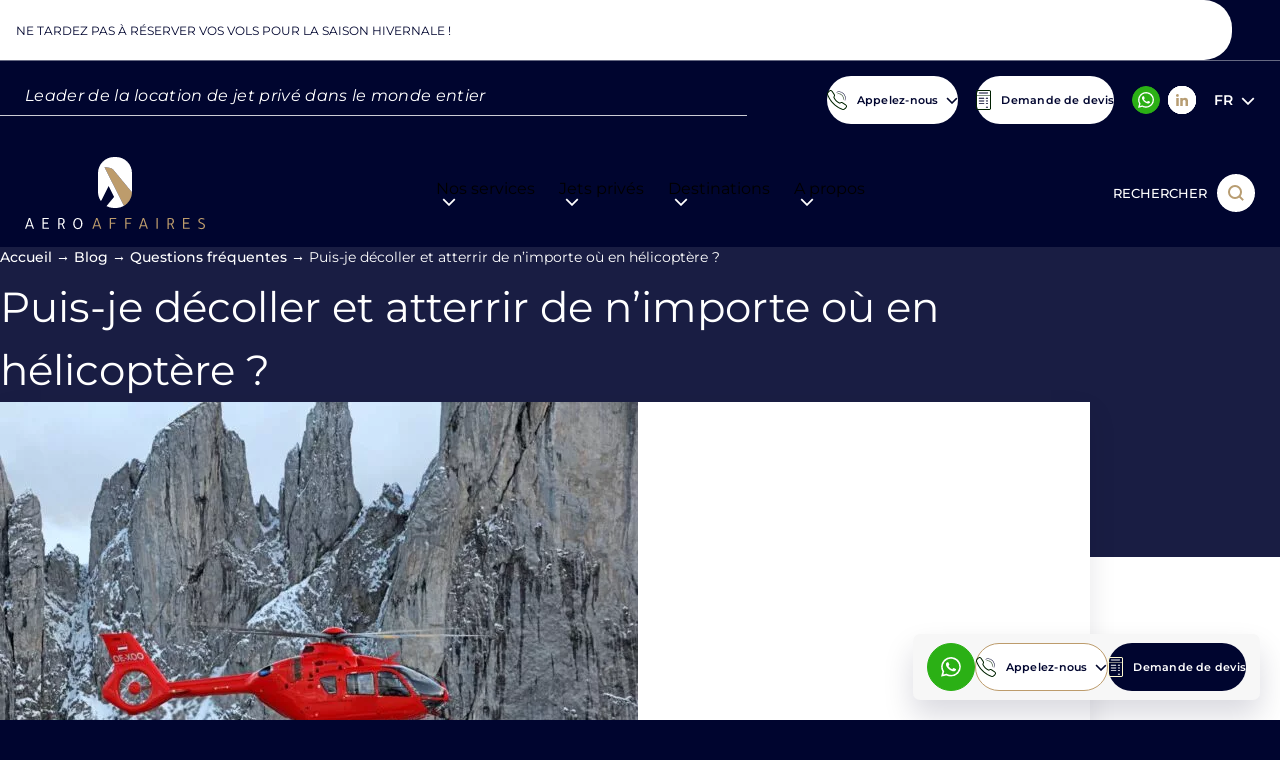

--- FILE ---
content_type: text/html; charset=UTF-8
request_url: https://aeroaffaires.fr/puis-je-decoller-et-atterrir-de-nimporte-ou-en-helicoptere/
body_size: 35529
content:
			<!DOCTYPE html>
<html lang="fr-FR">
    <head>
        <meta charset="UTF-8">
        <meta name="theme-color" content="#00052F">
		<meta name="format-detection" content="telephone=no" />

        		<link rel="preconnect" href="https://apps.avinode.com">
        <link rel="dns-prefetch" href="https://apps.avinode.com">

        <meta content="width=device-width, initial-scale=1.0" name="viewport">

                    <meta name='botify-site-verification' content='whsSNfOoql8XP3wmb8StCzDjZw1S0yCv'>
        
        <script src="https://aeroaffaires.fr/wp-admin/admin-ajax.php?action=pll_xdata_check&#038;redirect=https%3A%2F%2Faeroaffaires.fr%2Fpuis-je-decoller-et-atterrir-de-nimporte-ou-en-helicoptere%2F&#038;nonce=05a0607d7b" async></script><meta name='robots' content='index, follow, max-image-preview:large, max-snippet:-1, max-video-preview:-1' />
<link rel="alternate" href="https://aeroaffaires.fr/puis-je-decoller-et-atterrir-de-nimporte-ou-en-helicoptere/" hreflang="fr" />
<link rel="alternate" href="https://aeroaffaires.com/can-i-take-off-and-land-from-anywhere-in-a-helicopter/" hreflang="en" />
<link rel="alternate" href="https://aeroaffaires.es/puedo-despegar-y-aterrizar-desde-cualquier-lugar-en-helicoptero/" hreflang="es" />
<link rel="alternate" href="https://aeroaffaires.de/kann-ich-mit-einem-hubschrauber-von-uberall-aus-starten-und-landen/" hreflang="de" />
<link rel="alternate" href="https://aeroaffaires.it/posso-decollare-e-atterrare-da-qualsiasi-luogo-in-elicottero/" hreflang="it" />
<link rel="alternate" href="https://aeroaffaires.pt/posso-decolar-e-pousar-de-qualquer-lugar-de-helicoptero/" hreflang="pt" />
<link rel="alternate" href="https://aeroaffaires.tr/helikopterle-herhangi-bir-yerden-kalkis-ve-inis-yapabilir-miyim/" hreflang="tr" />
<link rel="alternate" href="https://aeroaffaires.pl/czy-moge-startowac-i-ladowac-helikopterem-z-dowolnego-miejsca/" hreflang="pl" />
<link rel="alternate" href="https://aeroaffaires.ru/можно-ли-взлететь-и-приземлиться-из-лю/" hreflang="ru" />
<link rel="alternate" href="https://aeroaffaires.nl/kan-ik-overal-opstijgen-en-landen-met-een-helikopter/" hreflang="nl" />
<link rel="alternate" href="https://aeroaffaires.cz/mohu-vrtulnikem-vzletnout-a-pristat-odkudkoli/" hreflang="cs" />
<link rel="alternate" href="https://aeroaffaires.ro/pot-decola-si-ateriza-de-oriunde-cu-elicopterul/" hreflang="ro" />
<link rel="alternate" href="https://aeroaffaires.se/kan-jag-lyfta-och-landa-fran-var-som-helst-med-helikopter/" hreflang="sv" />
<link rel="alternate" href="https://aeroaffaires.dk/kan-jeg-lette-og-lande-hvor-som-helst-med-helikopter/" hreflang="da" />
<link rel="alternate" href="https://aeroaffaires.lv/vai-ar-helikopteru-var-pacelties-un-nolaisties-no-jebkuras-vietas/" hreflang="lv" />
<link rel="alternate" href="https://aeroaffaires.fi/voinko-nousta-ja-laskeutua-mista-tahansa-helikopterilla/" hreflang="fi" />
<link rel="alternate" href="https://aeroaffaires.com.ua/чи-можу-я-злетіти-і-приземлитися-з-будь/" hreflang="uk" />
<link rel="alternate" href="https://aeroaffaires.com.br/мога-ли-да-излитам-и-кацам-от-всяко-мяст/" hreflang="bg" />
<link rel="alternate" href="https://aeroaffaires.hu/felszallhatok-es-leszallhatok-barhonnan-helikopterrel/" hreflang="hu" />
<link rel="alternate" href="https://aeroaffaires.ae/هل-يمكنني-الإقلاع-والهبوط-من-أي-مكان-با/" hreflang="ar" />
<link rel="alternate" href="https://aeroaffaires.gr/μπορώ-να-απογειωθώ-και-να-προσγειωθώ-α/" hreflang="el" />
<link rel="alternate" href="https://aeroaffaires.com.ee/kas-ma-voin-helikopteriga-kusagilt-startida-ja-maanduda/" hreflang="et" />
<link rel="alternate" href="https://aeroaffaires.sk/mozem-helikopterou-vzlietnut-a-pristat-odkialkolvek/" hreflang="sk" />
<link rel="alternate" href="https://aeroaffaires.lt/ar-galiu-sraigtasparniu-pakilti-ir-nusileisti-is-bet-kurios-vietos/" hreflang="lt" />

	<!-- This site is optimized with the Yoast SEO plugin v26.7 - https://yoast.com/wordpress/plugins/seo/ -->
	<title>Peut-on décoller et atterrir de n’importe où en hélicoptère ?</title>
<link data-rocket-prefetch href="https://www.googletagmanager.com" rel="dns-prefetch">
<link data-rocket-prefetch href="https://static.axept.io" rel="dns-prefetch">
<link data-rocket-prefetch href="https://aeroaffaires.com" rel="dns-prefetch">
<link data-rocket-prefetch href="https://aeroaffaires.es" rel="dns-prefetch">
<link data-rocket-prefetch href="https://aeroaffaires.de" rel="dns-prefetch">
<link data-rocket-prefetch href="https://aeroaffaires.it" rel="dns-prefetch">
<link data-rocket-prefetch href="https://aeroaffaires.pt" rel="dns-prefetch">
<link data-rocket-prefetch href="https://aeroaffaires.tr" rel="dns-prefetch">
<link data-rocket-prefetch href="https://aeroaffaires.pl" rel="dns-prefetch">
<link data-rocket-prefetch href="https://aeroaffaires.ru" rel="dns-prefetch">
<link data-rocket-prefetch href="https://aeroaffaires.nl" rel="dns-prefetch">
<link data-rocket-prefetch href="https://aeroaffaires.cz" rel="dns-prefetch">
<link data-rocket-prefetch href="https://aeroaffaires.ro" rel="dns-prefetch">
<link data-rocket-prefetch href="https://aeroaffaires.se" rel="dns-prefetch">
<link data-rocket-prefetch href="https://aeroaffaires.dk" rel="dns-prefetch">
<link data-rocket-prefetch href="https://aeroaffaires.lv" rel="dns-prefetch">
<link data-rocket-prefetch href="https://aeroaffaires.fi" rel="dns-prefetch">
<link data-rocket-prefetch href="https://aeroaffaires.com.ua" rel="dns-prefetch">
<link data-rocket-prefetch href="https://aeroaffaires.com.br" rel="dns-prefetch">
<link data-rocket-prefetch href="https://aeroaffaires.hu" rel="dns-prefetch">
<link data-rocket-prefetch href="https://aeroaffaires.ae" rel="dns-prefetch">
<link data-rocket-prefetch href="https://aeroaffaires.gr" rel="dns-prefetch">
<link data-rocket-prefetch href="https://aeroaffaires.com.ee" rel="dns-prefetch">
<link data-rocket-prefetch href="https://aeroaffaires.sk" rel="dns-prefetch">
<link data-rocket-prefetch href="https://aeroaffaires.lt" rel="dns-prefetch">
<link data-rocket-prefetch href="https://fonts.googleapis.com" rel="dns-prefetch">
<link data-rocket-prefetch href="https://apps.avinode.com" rel="dns-prefetch">
<link crossorigin data-rocket-preload as="font" href="https://aeroaffaires.fr/wp-content/themes/Starter/assets/fonts/subset-Montserrat-Regular.woff2" rel="preload"><link rel="preload" data-rocket-preload as="image" imagesrcset="https://aeroaffaires.fr/wp-content/uploads/2019/04/exph-1737-0337-photo-anthony-pecchi-scaled-638x376-c-center.webp 1x, https://aeroaffaires.fr/wp-content/uploads/2019/04/exph-1737-0337-photo-anthony-pecchi-scaled-1276x752-c-center.webp 2x" media="(min-width: 29rem)" fetchpriority="high"><link rel="preload" data-rocket-preload as="image" imagesrcset="https://aeroaffaires.fr/wp-content/uploads/2019/04/exph-1737-0337-photo-anthony-pecchi-scaled-424x184-c-center.webp 1x, https://aeroaffaires.fr/wp-content/uploads/2019/04/exph-1737-0337-photo-anthony-pecchi-scaled-848x368-c-center.webp 2x" fetchpriority="high">
	<meta name="description" content="Découvrez où et comment décoller ou atterrir en hélicoptère en respectant la réglementation. Trouvez l&#039;appareil idéal avec AEROAFFAIRES !" />
	<link rel="canonical" href="https://aeroaffaires.fr/puis-je-decoller-et-atterrir-de-nimporte-ou-en-helicoptere/" />
	<meta property="og:locale" content="fr_FR" />
	<meta property="og:locale:alternate" content="en_GB" />
	<meta property="og:locale:alternate" content="es_ES" />
	<meta property="og:locale:alternate" content="de_DE" />
	<meta property="og:locale:alternate" content="it_IT" />
	<meta property="og:locale:alternate" content="pt_BR" />
	<meta property="og:locale:alternate" content="tr_TR" />
	<meta property="og:locale:alternate" content="pl_PL" />
	<meta property="og:locale:alternate" content="ru_RU" />
	<meta property="og:locale:alternate" content="nl_NL" />
	<meta property="og:locale:alternate" content="cs_CZ" />
	<meta property="og:locale:alternate" content="ro_RO" />
	<meta property="og:locale:alternate" content="sv_SE" />
	<meta property="og:locale:alternate" content="da_DK" />
	<meta property="og:locale:alternate" content="lv_LV" />
	<meta property="og:locale:alternate" content="fi_FI" />
	<meta property="og:locale:alternate" content="uk_UA" />
	<meta property="og:locale:alternate" content="bg_BG" />
	<meta property="og:locale:alternate" content="hu_HU" />
	<meta property="og:locale:alternate" content="ar_AR" />
	<meta property="og:locale:alternate" content="el_GR" />
	<meta property="og:locale:alternate" content="et_EE" />
	<meta property="og:locale:alternate" content="sk_SK" />
	<meta property="og:locale:alternate" content="lt_LT" />
	<meta property="og:type" content="article" />
	<meta property="og:title" content="Peut-on décoller et atterrir de n’importe où en hélicoptère ?" />
	<meta property="og:description" content="Découvrez où et comment décoller ou atterrir en hélicoptère en respectant la réglementation. Trouvez l&#039;appareil idéal avec AEROAFFAIRES !" />
	<meta property="og:url" content="https://aeroaffaires.fr/puis-je-decoller-et-atterrir-de-nimporte-ou-en-helicoptere/" />
	<meta property="og:site_name" content="AEROAFFAIRES" />
	<meta property="article:publisher" content="https://facebook.com/aeroaffaires.fr/" />
	<meta property="article:published_time" content="2018-08-29T16:09:59+00:00" />
	<meta property="article:modified_time" content="2025-10-22T14:04:53+00:00" />
	<meta property="og:image" content="https://aeroaffaires.lt/wp-content/uploads/2019/04/exph-1737-0337-photo-anthony-pecchi-scaled.jpg" />
	<meta property="og:image:width" content="2560" />
	<meta property="og:image:height" content="1778" />
	<meta property="og:image:type" content="image/jpeg" />
	<meta name="author" content="Isabelle Clerc" />
	<meta name="twitter:card" content="summary_large_image" />
	<meta name="twitter:creator" content="@aeroaffaires" />
	<meta name="twitter:site" content="@aeroaffaires" />
	<meta name="twitter:label1" content="Écrit par" />
	<meta name="twitter:data1" content="Isabelle Clerc" />
	<meta name="twitter:label2" content="Durée de lecture estimée" />
	<meta name="twitter:data2" content="4 minutes" />
	<script type="application/ld+json" class="yoast-schema-graph">{"@context":"https://schema.org","@graph":[{"@type":"Article","@id":"https://aeroaffaires.fr/puis-je-decoller-et-atterrir-de-nimporte-ou-en-helicoptere/#article","isPartOf":{"@id":"https://aeroaffaires.fr/puis-je-decoller-et-atterrir-de-nimporte-ou-en-helicoptere/"},"author":{"name":"Isabelle Clerc","@id":"https://aeroaffaires.fr/#/schema/person/6b900c263f80095cd11d9bdce2d16299"},"headline":"Puis-je décoller et atterrir de n’importe où en hélicoptère ?","datePublished":"2018-08-29T16:09:59+00:00","dateModified":"2025-10-22T14:04:53+00:00","mainEntityOfPage":{"@id":"https://aeroaffaires.fr/puis-je-decoller-et-atterrir-de-nimporte-ou-en-helicoptere/"},"wordCount":666,"publisher":{"@id":"https://aeroaffaires.fr/#organization"},"image":{"@id":"https://aeroaffaires.fr/puis-je-decoller-et-atterrir-de-nimporte-ou-en-helicoptere/#primaryimage"},"thumbnailUrl":"https://aeroaffaires.fr/wp-content/uploads/2019/04/exph-1737-0337-photo-anthony-pecchi-scaled.jpg","articleSection":["Questions fréquentes"],"inLanguage":"fr-FR"},{"@type":"WebPage","@id":"https://aeroaffaires.fr/puis-je-decoller-et-atterrir-de-nimporte-ou-en-helicoptere/","url":"https://aeroaffaires.fr/puis-je-decoller-et-atterrir-de-nimporte-ou-en-helicoptere/","name":"Peut-on décoller et atterrir de n’importe où en hélicoptère ?","isPartOf":{"@id":"https://aeroaffaires.fr/#website"},"primaryImageOfPage":{"@id":"https://aeroaffaires.fr/puis-je-decoller-et-atterrir-de-nimporte-ou-en-helicoptere/#primaryimage"},"image":{"@id":"https://aeroaffaires.fr/puis-je-decoller-et-atterrir-de-nimporte-ou-en-helicoptere/#primaryimage"},"thumbnailUrl":"https://aeroaffaires.fr/wp-content/uploads/2019/04/exph-1737-0337-photo-anthony-pecchi-scaled.jpg","datePublished":"2018-08-29T16:09:59+00:00","dateModified":"2025-10-22T14:04:53+00:00","description":"Découvrez où et comment décoller ou atterrir en hélicoptère en respectant la réglementation. Trouvez l'appareil idéal avec AEROAFFAIRES !","breadcrumb":{"@id":"https://aeroaffaires.fr/puis-je-decoller-et-atterrir-de-nimporte-ou-en-helicoptere/#breadcrumb"},"inLanguage":"fr-FR","potentialAction":[{"@type":"ReadAction","target":["https://aeroaffaires.fr/puis-je-decoller-et-atterrir-de-nimporte-ou-en-helicoptere/"]}]},{"@type":"ImageObject","inLanguage":"fr-FR","@id":"https://aeroaffaires.fr/puis-je-decoller-et-atterrir-de-nimporte-ou-en-helicoptere/#primaryimage","url":"https://aeroaffaires.fr/wp-content/uploads/2019/04/exph-1737-0337-photo-anthony-pecchi-scaled.jpg","contentUrl":"https://aeroaffaires.fr/wp-content/uploads/2019/04/exph-1737-0337-photo-anthony-pecchi-scaled.jpg","width":2560,"height":1778,"caption":"Crédit photo : Anthony Pecchi"},{"@type":"BreadcrumbList","@id":"https://aeroaffaires.fr/puis-je-decoller-et-atterrir-de-nimporte-ou-en-helicoptere/#breadcrumb","itemListElement":[{"@type":"ListItem","position":1,"name":"Accueil","item":"https://aeroaffaires.fr/"},{"@type":"ListItem","position":2,"name":"Blog","item":"https://aeroaffaires.fr/actualites/"},{"@type":"ListItem","position":3,"name":"Questions fréquentes","item":"https://aeroaffaires.fr/categorie/questions-frequentes/"},{"@type":"ListItem","position":4,"name":"Puis-je décoller et atterrir de n’importe où en hélicoptère ?"}]},{"@type":"WebSite","@id":"https://aeroaffaires.fr/#website","url":"https://aeroaffaires.fr/","name":"Aeroaffaires","description":"Location de jets privés","publisher":{"@id":"https://aeroaffaires.fr/#organization"},"potentialAction":[{"@type":"SearchAction","target":{"@type":"EntryPoint","urlTemplate":"https://aeroaffaires.fr/?s={search_term_string}"},"query-input":{"@type":"PropertyValueSpecification","valueRequired":true,"valueName":"search_term_string"}}],"inLanguage":"fr-FR"},{"@type":"Organization","@id":"https://aeroaffaires.fr/#organization","name":"AEROAFFAIRES","alternateName":"AEROAFFAIRES - Location de jets privés","url":"https://aeroaffaires.fr/","logo":{"@type":"ImageObject","inLanguage":"fr-FR","@id":"https://aeroaffaires.fr/#/schema/logo/image/","url":"https://aeroaffaires.pl/wp-content/uploads/2024/04/logo-aeroaffaires-blanc.svg","contentUrl":"https://aeroaffaires.pl/wp-content/uploads/2024/04/logo-aeroaffaires-blanc.svg","width":180,"height":73,"caption":"AEROAFFAIRES"},"image":{"@id":"https://aeroaffaires.fr/#/schema/logo/image/"},"sameAs":["https://facebook.com/aeroaffaires.fr/","https://x.com/aeroaffaires","https://www.instagram.com/aeroaffaires.privatejets/","https://linkedin.com/company/aeroaffaires"]},{"@type":"Person","@id":"https://aeroaffaires.fr/#/schema/person/6b900c263f80095cd11d9bdce2d16299","name":"Isabelle Clerc","image":{"@type":"ImageObject","inLanguage":"fr-FR","@id":"https://aeroaffaires.fr/#/schema/person/image/","url":"https://secure.gravatar.com/avatar/56976c7b1deda5c3b21f89bc864339b3298257fe29a7e77dbd3fdd202f70fb83?s=96&d=mm&r=g","contentUrl":"https://secure.gravatar.com/avatar/56976c7b1deda5c3b21f89bc864339b3298257fe29a7e77dbd3fdd202f70fb83?s=96&d=mm&r=g","caption":"Isabelle Clerc"},"url":"https://aeroaffaires.fr/author/isabelle/"}]}</script>
	<!-- / Yoast SEO plugin. -->



<style id='wp-block-image-inline-css'>
.wp-block-image>a,.wp-block-image>figure>a{display:inline-block}.wp-block-image img{box-sizing:border-box;height:auto;max-width:100%;vertical-align:bottom}@media not (prefers-reduced-motion){.wp-block-image img.hide{visibility:hidden}.wp-block-image img.show{animation:show-content-image .4s}}.wp-block-image[style*=border-radius] img,.wp-block-image[style*=border-radius]>a{border-radius:inherit}.wp-block-image.has-custom-border img{box-sizing:border-box}.wp-block-image.aligncenter{text-align:center}.wp-block-image.alignfull>a,.wp-block-image.alignwide>a{width:100%}.wp-block-image.alignfull img,.wp-block-image.alignwide img{height:auto;width:100%}.wp-block-image .aligncenter,.wp-block-image .alignleft,.wp-block-image .alignright,.wp-block-image.aligncenter,.wp-block-image.alignleft,.wp-block-image.alignright{display:table}.wp-block-image .aligncenter>figcaption,.wp-block-image .alignleft>figcaption,.wp-block-image .alignright>figcaption,.wp-block-image.aligncenter>figcaption,.wp-block-image.alignleft>figcaption,.wp-block-image.alignright>figcaption{caption-side:bottom;display:table-caption}.wp-block-image .alignleft{float:left;margin:.5em 1em .5em 0}.wp-block-image .alignright{float:right;margin:.5em 0 .5em 1em}.wp-block-image .aligncenter{margin-left:auto;margin-right:auto}.wp-block-image :where(figcaption){margin-bottom:1em;margin-top:.5em}.wp-block-image.is-style-circle-mask img{border-radius:9999px}@supports ((-webkit-mask-image:none) or (mask-image:none)) or (-webkit-mask-image:none){.wp-block-image.is-style-circle-mask img{border-radius:0;-webkit-mask-image:url('data:image/svg+xml;utf8,<svg viewBox="0 0 100 100" xmlns="http://www.w3.org/2000/svg"><circle cx="50" cy="50" r="50"/></svg>');mask-image:url('data:image/svg+xml;utf8,<svg viewBox="0 0 100 100" xmlns="http://www.w3.org/2000/svg"><circle cx="50" cy="50" r="50"/></svg>');mask-mode:alpha;-webkit-mask-position:center;mask-position:center;-webkit-mask-repeat:no-repeat;mask-repeat:no-repeat;-webkit-mask-size:contain;mask-size:contain}}:root :where(.wp-block-image.is-style-rounded img,.wp-block-image .is-style-rounded img){border-radius:9999px}.wp-block-image figure{margin:0}.wp-lightbox-container{display:flex;flex-direction:column;position:relative}.wp-lightbox-container img{cursor:zoom-in}.wp-lightbox-container img:hover+button{opacity:1}.wp-lightbox-container button{align-items:center;backdrop-filter:blur(16px) saturate(180%);background-color:#5a5a5a40;border:none;border-radius:4px;cursor:zoom-in;display:flex;height:20px;justify-content:center;opacity:0;padding:0;position:absolute;right:16px;text-align:center;top:16px;width:20px;z-index:100}@media not (prefers-reduced-motion){.wp-lightbox-container button{transition:opacity .2s ease}}.wp-lightbox-container button:focus-visible{outline:3px auto #5a5a5a40;outline:3px auto -webkit-focus-ring-color;outline-offset:3px}.wp-lightbox-container button:hover{cursor:pointer;opacity:1}.wp-lightbox-container button:focus{opacity:1}.wp-lightbox-container button:focus,.wp-lightbox-container button:hover,.wp-lightbox-container button:not(:hover):not(:active):not(.has-background){background-color:#5a5a5a40;border:none}.wp-lightbox-overlay{box-sizing:border-box;cursor:zoom-out;height:100vh;left:0;overflow:hidden;position:fixed;top:0;visibility:hidden;width:100%;z-index:100000}.wp-lightbox-overlay .close-button{align-items:center;cursor:pointer;display:flex;justify-content:center;min-height:40px;min-width:40px;padding:0;position:absolute;right:calc(env(safe-area-inset-right) + 16px);top:calc(env(safe-area-inset-top) + 16px);z-index:5000000}.wp-lightbox-overlay .close-button:focus,.wp-lightbox-overlay .close-button:hover,.wp-lightbox-overlay .close-button:not(:hover):not(:active):not(.has-background){background:none;border:none}.wp-lightbox-overlay .lightbox-image-container{height:var(--wp--lightbox-container-height);left:50%;overflow:hidden;position:absolute;top:50%;transform:translate(-50%,-50%);transform-origin:top left;width:var(--wp--lightbox-container-width);z-index:9999999999}.wp-lightbox-overlay .wp-block-image{align-items:center;box-sizing:border-box;display:flex;height:100%;justify-content:center;margin:0;position:relative;transform-origin:0 0;width:100%;z-index:3000000}.wp-lightbox-overlay .wp-block-image img{height:var(--wp--lightbox-image-height);min-height:var(--wp--lightbox-image-height);min-width:var(--wp--lightbox-image-width);width:var(--wp--lightbox-image-width)}.wp-lightbox-overlay .wp-block-image figcaption{display:none}.wp-lightbox-overlay button{background:none;border:none}.wp-lightbox-overlay .scrim{background-color:#fff;height:100%;opacity:.9;position:absolute;width:100%;z-index:2000000}.wp-lightbox-overlay.active{visibility:visible}@media not (prefers-reduced-motion){.wp-lightbox-overlay.active{animation:turn-on-visibility .25s both}.wp-lightbox-overlay.active img{animation:turn-on-visibility .35s both}.wp-lightbox-overlay.show-closing-animation:not(.active){animation:turn-off-visibility .35s both}.wp-lightbox-overlay.show-closing-animation:not(.active) img{animation:turn-off-visibility .25s both}.wp-lightbox-overlay.zoom.active{animation:none;opacity:1;visibility:visible}.wp-lightbox-overlay.zoom.active .lightbox-image-container{animation:lightbox-zoom-in .4s}.wp-lightbox-overlay.zoom.active .lightbox-image-container img{animation:none}.wp-lightbox-overlay.zoom.active .scrim{animation:turn-on-visibility .4s forwards}.wp-lightbox-overlay.zoom.show-closing-animation:not(.active){animation:none}.wp-lightbox-overlay.zoom.show-closing-animation:not(.active) .lightbox-image-container{animation:lightbox-zoom-out .4s}.wp-lightbox-overlay.zoom.show-closing-animation:not(.active) .lightbox-image-container img{animation:none}.wp-lightbox-overlay.zoom.show-closing-animation:not(.active) .scrim{animation:turn-off-visibility .4s forwards}}@keyframes show-content-image{0%{visibility:hidden}99%{visibility:hidden}to{visibility:visible}}@keyframes turn-on-visibility{0%{opacity:0}to{opacity:1}}@keyframes turn-off-visibility{0%{opacity:1;visibility:visible}99%{opacity:0;visibility:visible}to{opacity:0;visibility:hidden}}@keyframes lightbox-zoom-in{0%{transform:translate(calc((-100vw + var(--wp--lightbox-scrollbar-width))/2 + var(--wp--lightbox-initial-left-position)),calc(-50vh + var(--wp--lightbox-initial-top-position))) scale(var(--wp--lightbox-scale))}to{transform:translate(-50%,-50%) scale(1)}}@keyframes lightbox-zoom-out{0%{transform:translate(-50%,-50%) scale(1);visibility:visible}99%{visibility:visible}to{transform:translate(calc((-100vw + var(--wp--lightbox-scrollbar-width))/2 + var(--wp--lightbox-initial-left-position)),calc(-50vh + var(--wp--lightbox-initial-top-position))) scale(var(--wp--lightbox-scale));visibility:hidden}}
/*# sourceURL=https://aeroaffaires.fr/wp-includes/blocks/image/style.min.css */
</style>
<style id='wp-block-paragraph-inline-css'>
.is-small-text{font-size:.875em}.is-regular-text{font-size:1em}.is-large-text{font-size:2.25em}.is-larger-text{font-size:3em}.has-drop-cap:not(:focus):first-letter{float:left;font-size:8.4em;font-style:normal;font-weight:100;line-height:.68;margin:.05em .1em 0 0;text-transform:uppercase}body.rtl .has-drop-cap:not(:focus):first-letter{float:none;margin-left:.1em}p.has-drop-cap.has-background{overflow:hidden}:root :where(p.has-background){padding:1.25em 2.375em}:where(p.has-text-color:not(.has-link-color)) a{color:inherit}p.has-text-align-left[style*="writing-mode:vertical-lr"],p.has-text-align-right[style*="writing-mode:vertical-rl"]{rotate:180deg}
/*# sourceURL=https://aeroaffaires.fr/wp-includes/blocks/paragraph/style.min.css */
</style>
<style id='wp-block-heading-inline-css'>
h1:where(.wp-block-heading).has-background,h2:where(.wp-block-heading).has-background,h3:where(.wp-block-heading).has-background,h4:where(.wp-block-heading).has-background,h5:where(.wp-block-heading).has-background,h6:where(.wp-block-heading).has-background{padding:1.25em 2.375em}h1.has-text-align-left[style*=writing-mode]:where([style*=vertical-lr]),h1.has-text-align-right[style*=writing-mode]:where([style*=vertical-rl]),h2.has-text-align-left[style*=writing-mode]:where([style*=vertical-lr]),h2.has-text-align-right[style*=writing-mode]:where([style*=vertical-rl]),h3.has-text-align-left[style*=writing-mode]:where([style*=vertical-lr]),h3.has-text-align-right[style*=writing-mode]:where([style*=vertical-rl]),h4.has-text-align-left[style*=writing-mode]:where([style*=vertical-lr]),h4.has-text-align-right[style*=writing-mode]:where([style*=vertical-rl]),h5.has-text-align-left[style*=writing-mode]:where([style*=vertical-lr]),h5.has-text-align-right[style*=writing-mode]:where([style*=vertical-rl]),h6.has-text-align-left[style*=writing-mode]:where([style*=vertical-lr]),h6.has-text-align-right[style*=writing-mode]:where([style*=vertical-rl]){rotate:180deg}
/*# sourceURL=https://aeroaffaires.fr/wp-includes/blocks/heading/style.min.css */
</style>
<style id='wp-block-list-inline-css'>
ol,ul{box-sizing:border-box}:root :where(.wp-block-list.has-background){padding:1.25em 2.375em}
/*# sourceURL=https://aeroaffaires.fr/wp-includes/blocks/list/style.min.css */
</style>
<style id='wp-block-library-inline-css'>
:root{--wp-block-synced-color:#7a00df;--wp-block-synced-color--rgb:122,0,223;--wp-bound-block-color:var(--wp-block-synced-color);--wp-editor-canvas-background:#ddd;--wp-admin-theme-color:#007cba;--wp-admin-theme-color--rgb:0,124,186;--wp-admin-theme-color-darker-10:#006ba1;--wp-admin-theme-color-darker-10--rgb:0,107,160.5;--wp-admin-theme-color-darker-20:#005a87;--wp-admin-theme-color-darker-20--rgb:0,90,135;--wp-admin-border-width-focus:2px}@media (min-resolution:192dpi){:root{--wp-admin-border-width-focus:1.5px}}.wp-element-button{cursor:pointer}:root .has-very-light-gray-background-color{background-color:#eee}:root .has-very-dark-gray-background-color{background-color:#313131}:root .has-very-light-gray-color{color:#eee}:root .has-very-dark-gray-color{color:#313131}:root .has-vivid-green-cyan-to-vivid-cyan-blue-gradient-background{background:linear-gradient(135deg,#00d084,#0693e3)}:root .has-purple-crush-gradient-background{background:linear-gradient(135deg,#34e2e4,#4721fb 50%,#ab1dfe)}:root .has-hazy-dawn-gradient-background{background:linear-gradient(135deg,#faaca8,#dad0ec)}:root .has-subdued-olive-gradient-background{background:linear-gradient(135deg,#fafae1,#67a671)}:root .has-atomic-cream-gradient-background{background:linear-gradient(135deg,#fdd79a,#004a59)}:root .has-nightshade-gradient-background{background:linear-gradient(135deg,#330968,#31cdcf)}:root .has-midnight-gradient-background{background:linear-gradient(135deg,#020381,#2874fc)}:root{--wp--preset--font-size--normal:16px;--wp--preset--font-size--huge:42px}.has-regular-font-size{font-size:1em}.has-larger-font-size{font-size:2.625em}.has-normal-font-size{font-size:var(--wp--preset--font-size--normal)}.has-huge-font-size{font-size:var(--wp--preset--font-size--huge)}.has-text-align-center{text-align:center}.has-text-align-left{text-align:left}.has-text-align-right{text-align:right}.has-fit-text{white-space:nowrap!important}#end-resizable-editor-section{display:none}.aligncenter{clear:both}.items-justified-left{justify-content:flex-start}.items-justified-center{justify-content:center}.items-justified-right{justify-content:flex-end}.items-justified-space-between{justify-content:space-between}.screen-reader-text{border:0;clip-path:inset(50%);height:1px;margin:-1px;overflow:hidden;padding:0;position:absolute;width:1px;word-wrap:normal!important}.screen-reader-text:focus{background-color:#ddd;clip-path:none;color:#444;display:block;font-size:1em;height:auto;left:5px;line-height:normal;padding:15px 23px 14px;text-decoration:none;top:5px;width:auto;z-index:100000}html :where(.has-border-color){border-style:solid}html :where([style*=border-top-color]){border-top-style:solid}html :where([style*=border-right-color]){border-right-style:solid}html :where([style*=border-bottom-color]){border-bottom-style:solid}html :where([style*=border-left-color]){border-left-style:solid}html :where([style*=border-width]){border-style:solid}html :where([style*=border-top-width]){border-top-style:solid}html :where([style*=border-right-width]){border-right-style:solid}html :where([style*=border-bottom-width]){border-bottom-style:solid}html :where([style*=border-left-width]){border-left-style:solid}html :where(img[class*=wp-image-]){height:auto;max-width:100%}:where(figure){margin:0 0 1em}html :where(.is-position-sticky){--wp-admin--admin-bar--position-offset:var(--wp-admin--admin-bar--height,0px)}@media screen and (max-width:600px){html :where(.is-position-sticky){--wp-admin--admin-bar--position-offset:0px}}

/*# sourceURL=wp-block-library-inline-css */
</style><style id='global-styles-inline-css'>
:root{--wp--preset--aspect-ratio--square: 1;--wp--preset--aspect-ratio--4-3: 4/3;--wp--preset--aspect-ratio--3-4: 3/4;--wp--preset--aspect-ratio--3-2: 3/2;--wp--preset--aspect-ratio--2-3: 2/3;--wp--preset--aspect-ratio--16-9: 16/9;--wp--preset--aspect-ratio--9-16: 9/16;--wp--preset--color--black: #000000;--wp--preset--color--cyan-bluish-gray: #abb8c3;--wp--preset--color--white: #FFFFFF;--wp--preset--color--pale-pink: #f78da7;--wp--preset--color--vivid-red: #cf2e2e;--wp--preset--color--luminous-vivid-orange: #ff6900;--wp--preset--color--luminous-vivid-amber: #fcb900;--wp--preset--color--light-green-cyan: #7bdcb5;--wp--preset--color--vivid-green-cyan: #00d084;--wp--preset--color--pale-cyan-blue: #8ed1fc;--wp--preset--color--vivid-cyan-blue: #0693e3;--wp--preset--color--vivid-purple: #9b51e0;--wp--preset--color--light-grey: #F7F7F7;--wp--preset--color--medium-grey: #C6C7D0;--wp--preset--color--dark-grey: #939499;--wp--preset--color--primary: #00052F;--wp--preset--color--blue-light: rgb(0 5 47 / 90%);--wp--preset--color--light-gold: #D3B587;--wp--preset--color--medium-gold: #BD9C6C;--wp--preset--color--dark-gold: #8A632A;--wp--preset--gradient--vivid-cyan-blue-to-vivid-purple: linear-gradient(135deg,rgb(6,147,227) 0%,rgb(155,81,224) 100%);--wp--preset--gradient--light-green-cyan-to-vivid-green-cyan: linear-gradient(135deg,rgb(122,220,180) 0%,rgb(0,208,130) 100%);--wp--preset--gradient--luminous-vivid-amber-to-luminous-vivid-orange: linear-gradient(135deg,rgb(252,185,0) 0%,rgb(255,105,0) 100%);--wp--preset--gradient--luminous-vivid-orange-to-vivid-red: linear-gradient(135deg,rgb(255,105,0) 0%,rgb(207,46,46) 100%);--wp--preset--gradient--very-light-gray-to-cyan-bluish-gray: linear-gradient(135deg,rgb(238,238,238) 0%,rgb(169,184,195) 100%);--wp--preset--gradient--cool-to-warm-spectrum: linear-gradient(135deg,rgb(74,234,220) 0%,rgb(151,120,209) 20%,rgb(207,42,186) 40%,rgb(238,44,130) 60%,rgb(251,105,98) 80%,rgb(254,248,76) 100%);--wp--preset--gradient--blush-light-purple: linear-gradient(135deg,rgb(255,206,236) 0%,rgb(152,150,240) 100%);--wp--preset--gradient--blush-bordeaux: linear-gradient(135deg,rgb(254,205,165) 0%,rgb(254,45,45) 50%,rgb(107,0,62) 100%);--wp--preset--gradient--luminous-dusk: linear-gradient(135deg,rgb(255,203,112) 0%,rgb(199,81,192) 50%,rgb(65,88,208) 100%);--wp--preset--gradient--pale-ocean: linear-gradient(135deg,rgb(255,245,203) 0%,rgb(182,227,212) 50%,rgb(51,167,181) 100%);--wp--preset--gradient--electric-grass: linear-gradient(135deg,rgb(202,248,128) 0%,rgb(113,206,126) 100%);--wp--preset--gradient--midnight: linear-gradient(135deg,rgb(2,3,129) 0%,rgb(40,116,252) 100%);--wp--preset--font-size--small: 13px;--wp--preset--font-size--medium: 20px;--wp--preset--font-size--large: 36px;--wp--preset--font-size--x-large: 42px;--wp--preset--font-size--s: var(--font-size-6);--wp--preset--font-size--m: var(--font-size-5);--wp--preset--font-size--l: var(--font-size-3);--wp--preset--font-size--xl: var(--font-size-2);--wp--preset--font-size--xxl: var(--font-size-1);--wp--preset--spacing--20: 0.44rem;--wp--preset--spacing--30: 0.67rem;--wp--preset--spacing--40: 1rem;--wp--preset--spacing--50: 1.5rem;--wp--preset--spacing--60: 2.25rem;--wp--preset--spacing--70: 3.38rem;--wp--preset--spacing--80: 5.06rem;--wp--preset--spacing--s: var(--spacing-s);--wp--preset--spacing--m: var(--spacing-m);--wp--preset--spacing--l: var(--spacing-l);--wp--preset--spacing--xl: var(--spacing-xl);--wp--preset--spacing--xxl: var(--spacing-xxl);--wp--preset--shadow--natural: 6px 6px 9px rgba(0, 0, 0, 0.2);--wp--preset--shadow--deep: 12px 12px 50px rgba(0, 0, 0, 0.4);--wp--preset--shadow--sharp: 6px 6px 0px rgba(0, 0, 0, 0.2);--wp--preset--shadow--outlined: 6px 6px 0px -3px rgb(255, 255, 255), 6px 6px rgb(0, 0, 0);--wp--preset--shadow--crisp: 6px 6px 0px rgb(0, 0, 0);}.wp-block-button .wp-block-button__link{--wp--preset--color--primary: #00052F;--wp--preset--color--white: white;--wp--preset--color--transparent: transparent;}:root { --wp--style--global--content-size: 860px;--wp--style--global--wide-size: 1090px; }:where(body) { margin: 0; }.wp-site-blocks > .alignleft { float: left; margin-right: 2em; }.wp-site-blocks > .alignright { float: right; margin-left: 2em; }.wp-site-blocks > .aligncenter { justify-content: center; margin-left: auto; margin-right: auto; }:where(.wp-site-blocks) > * { margin-block-start: 24px; margin-block-end: 0; }:where(.wp-site-blocks) > :first-child { margin-block-start: 0; }:where(.wp-site-blocks) > :last-child { margin-block-end: 0; }:root { --wp--style--block-gap: 24px; }:root :where(.is-layout-flow) > :first-child{margin-block-start: 0;}:root :where(.is-layout-flow) > :last-child{margin-block-end: 0;}:root :where(.is-layout-flow) > *{margin-block-start: 24px;margin-block-end: 0;}:root :where(.is-layout-constrained) > :first-child{margin-block-start: 0;}:root :where(.is-layout-constrained) > :last-child{margin-block-end: 0;}:root :where(.is-layout-constrained) > *{margin-block-start: 24px;margin-block-end: 0;}:root :where(.is-layout-flex){gap: 24px;}:root :where(.is-layout-grid){gap: 24px;}.is-layout-flow > .alignleft{float: left;margin-inline-start: 0;margin-inline-end: 2em;}.is-layout-flow > .alignright{float: right;margin-inline-start: 2em;margin-inline-end: 0;}.is-layout-flow > .aligncenter{margin-left: auto !important;margin-right: auto !important;}.is-layout-constrained > .alignleft{float: left;margin-inline-start: 0;margin-inline-end: 2em;}.is-layout-constrained > .alignright{float: right;margin-inline-start: 2em;margin-inline-end: 0;}.is-layout-constrained > .aligncenter{margin-left: auto !important;margin-right: auto !important;}.is-layout-constrained > :where(:not(.alignleft):not(.alignright):not(.alignfull)){max-width: var(--wp--style--global--content-size);margin-left: auto !important;margin-right: auto !important;}.is-layout-constrained > .alignwide{max-width: var(--wp--style--global--wide-size);}body .is-layout-flex{display: flex;}.is-layout-flex{flex-wrap: wrap;align-items: center;}.is-layout-flex > :is(*, div){margin: 0;}body .is-layout-grid{display: grid;}.is-layout-grid > :is(*, div){margin: 0;}body{padding-top: 0px;padding-right: 0px;padding-bottom: 0px;padding-left: 0px;}a:where(:not(.wp-element-button)){text-decoration: underline;}:root :where(.wp-element-button, .wp-block-button__link){background-color: #32373c;border-width: 0;color: #fff;font-family: inherit;font-size: inherit;font-style: inherit;font-weight: inherit;letter-spacing: inherit;line-height: inherit;padding-top: calc(0.667em + 2px);padding-right: calc(1.333em + 2px);padding-bottom: calc(0.667em + 2px);padding-left: calc(1.333em + 2px);text-decoration: none;text-transform: inherit;}.has-black-color{color: var(--wp--preset--color--black) !important;}.has-cyan-bluish-gray-color{color: var(--wp--preset--color--cyan-bluish-gray) !important;}.has-white-color{color: var(--wp--preset--color--white) !important;}.has-pale-pink-color{color: var(--wp--preset--color--pale-pink) !important;}.has-vivid-red-color{color: var(--wp--preset--color--vivid-red) !important;}.has-luminous-vivid-orange-color{color: var(--wp--preset--color--luminous-vivid-orange) !important;}.has-luminous-vivid-amber-color{color: var(--wp--preset--color--luminous-vivid-amber) !important;}.has-light-green-cyan-color{color: var(--wp--preset--color--light-green-cyan) !important;}.has-vivid-green-cyan-color{color: var(--wp--preset--color--vivid-green-cyan) !important;}.has-pale-cyan-blue-color{color: var(--wp--preset--color--pale-cyan-blue) !important;}.has-vivid-cyan-blue-color{color: var(--wp--preset--color--vivid-cyan-blue) !important;}.has-vivid-purple-color{color: var(--wp--preset--color--vivid-purple) !important;}.has-light-grey-color{color: var(--wp--preset--color--light-grey) !important;}.has-medium-grey-color{color: var(--wp--preset--color--medium-grey) !important;}.has-dark-grey-color{color: var(--wp--preset--color--dark-grey) !important;}.has-primary-color{color: var(--wp--preset--color--primary) !important;}.has-blue-light-color{color: var(--wp--preset--color--blue-light) !important;}.has-light-gold-color{color: var(--wp--preset--color--light-gold) !important;}.has-medium-gold-color{color: var(--wp--preset--color--medium-gold) !important;}.has-dark-gold-color{color: var(--wp--preset--color--dark-gold) !important;}.has-black-background-color{background-color: var(--wp--preset--color--black) !important;}.has-cyan-bluish-gray-background-color{background-color: var(--wp--preset--color--cyan-bluish-gray) !important;}.has-white-background-color{background-color: var(--wp--preset--color--white) !important;}.has-pale-pink-background-color{background-color: var(--wp--preset--color--pale-pink) !important;}.has-vivid-red-background-color{background-color: var(--wp--preset--color--vivid-red) !important;}.has-luminous-vivid-orange-background-color{background-color: var(--wp--preset--color--luminous-vivid-orange) !important;}.has-luminous-vivid-amber-background-color{background-color: var(--wp--preset--color--luminous-vivid-amber) !important;}.has-light-green-cyan-background-color{background-color: var(--wp--preset--color--light-green-cyan) !important;}.has-vivid-green-cyan-background-color{background-color: var(--wp--preset--color--vivid-green-cyan) !important;}.has-pale-cyan-blue-background-color{background-color: var(--wp--preset--color--pale-cyan-blue) !important;}.has-vivid-cyan-blue-background-color{background-color: var(--wp--preset--color--vivid-cyan-blue) !important;}.has-vivid-purple-background-color{background-color: var(--wp--preset--color--vivid-purple) !important;}.has-light-grey-background-color{background-color: var(--wp--preset--color--light-grey) !important;}.has-medium-grey-background-color{background-color: var(--wp--preset--color--medium-grey) !important;}.has-dark-grey-background-color{background-color: var(--wp--preset--color--dark-grey) !important;}.has-primary-background-color{background-color: var(--wp--preset--color--primary) !important;}.has-blue-light-background-color{background-color: var(--wp--preset--color--blue-light) !important;}.has-light-gold-background-color{background-color: var(--wp--preset--color--light-gold) !important;}.has-medium-gold-background-color{background-color: var(--wp--preset--color--medium-gold) !important;}.has-dark-gold-background-color{background-color: var(--wp--preset--color--dark-gold) !important;}.has-black-border-color{border-color: var(--wp--preset--color--black) !important;}.has-cyan-bluish-gray-border-color{border-color: var(--wp--preset--color--cyan-bluish-gray) !important;}.has-white-border-color{border-color: var(--wp--preset--color--white) !important;}.has-pale-pink-border-color{border-color: var(--wp--preset--color--pale-pink) !important;}.has-vivid-red-border-color{border-color: var(--wp--preset--color--vivid-red) !important;}.has-luminous-vivid-orange-border-color{border-color: var(--wp--preset--color--luminous-vivid-orange) !important;}.has-luminous-vivid-amber-border-color{border-color: var(--wp--preset--color--luminous-vivid-amber) !important;}.has-light-green-cyan-border-color{border-color: var(--wp--preset--color--light-green-cyan) !important;}.has-vivid-green-cyan-border-color{border-color: var(--wp--preset--color--vivid-green-cyan) !important;}.has-pale-cyan-blue-border-color{border-color: var(--wp--preset--color--pale-cyan-blue) !important;}.has-vivid-cyan-blue-border-color{border-color: var(--wp--preset--color--vivid-cyan-blue) !important;}.has-vivid-purple-border-color{border-color: var(--wp--preset--color--vivid-purple) !important;}.has-light-grey-border-color{border-color: var(--wp--preset--color--light-grey) !important;}.has-medium-grey-border-color{border-color: var(--wp--preset--color--medium-grey) !important;}.has-dark-grey-border-color{border-color: var(--wp--preset--color--dark-grey) !important;}.has-primary-border-color{border-color: var(--wp--preset--color--primary) !important;}.has-blue-light-border-color{border-color: var(--wp--preset--color--blue-light) !important;}.has-light-gold-border-color{border-color: var(--wp--preset--color--light-gold) !important;}.has-medium-gold-border-color{border-color: var(--wp--preset--color--medium-gold) !important;}.has-dark-gold-border-color{border-color: var(--wp--preset--color--dark-gold) !important;}.has-vivid-cyan-blue-to-vivid-purple-gradient-background{background: var(--wp--preset--gradient--vivid-cyan-blue-to-vivid-purple) !important;}.has-light-green-cyan-to-vivid-green-cyan-gradient-background{background: var(--wp--preset--gradient--light-green-cyan-to-vivid-green-cyan) !important;}.has-luminous-vivid-amber-to-luminous-vivid-orange-gradient-background{background: var(--wp--preset--gradient--luminous-vivid-amber-to-luminous-vivid-orange) !important;}.has-luminous-vivid-orange-to-vivid-red-gradient-background{background: var(--wp--preset--gradient--luminous-vivid-orange-to-vivid-red) !important;}.has-very-light-gray-to-cyan-bluish-gray-gradient-background{background: var(--wp--preset--gradient--very-light-gray-to-cyan-bluish-gray) !important;}.has-cool-to-warm-spectrum-gradient-background{background: var(--wp--preset--gradient--cool-to-warm-spectrum) !important;}.has-blush-light-purple-gradient-background{background: var(--wp--preset--gradient--blush-light-purple) !important;}.has-blush-bordeaux-gradient-background{background: var(--wp--preset--gradient--blush-bordeaux) !important;}.has-luminous-dusk-gradient-background{background: var(--wp--preset--gradient--luminous-dusk) !important;}.has-pale-ocean-gradient-background{background: var(--wp--preset--gradient--pale-ocean) !important;}.has-electric-grass-gradient-background{background: var(--wp--preset--gradient--electric-grass) !important;}.has-midnight-gradient-background{background: var(--wp--preset--gradient--midnight) !important;}.has-small-font-size{font-size: var(--wp--preset--font-size--small) !important;}.has-medium-font-size{font-size: var(--wp--preset--font-size--medium) !important;}.has-large-font-size{font-size: var(--wp--preset--font-size--large) !important;}.has-x-large-font-size{font-size: var(--wp--preset--font-size--x-large) !important;}.has-s-font-size{font-size: var(--wp--preset--font-size--s) !important;}.has-m-font-size{font-size: var(--wp--preset--font-size--m) !important;}.has-l-font-size{font-size: var(--wp--preset--font-size--l) !important;}.has-xl-font-size{font-size: var(--wp--preset--font-size--xl) !important;}.has-xxl-font-size{font-size: var(--wp--preset--font-size--xxl) !important;}.wp-block-button .wp-block-button__link.has-primary-color{color: var(--wp--preset--color--primary) !important;}.wp-block-button .wp-block-button__link.has-white-color{color: var(--wp--preset--color--white) !important;}.wp-block-button .wp-block-button__link.has-transparent-color{color: var(--wp--preset--color--transparent) !important;}.wp-block-button .wp-block-button__link.has-primary-background-color{background-color: var(--wp--preset--color--primary) !important;}.wp-block-button .wp-block-button__link.has-white-background-color{background-color: var(--wp--preset--color--white) !important;}.wp-block-button .wp-block-button__link.has-transparent-background-color{background-color: var(--wp--preset--color--transparent) !important;}.wp-block-button .wp-block-button__link.has-primary-border-color{border-color: var(--wp--preset--color--primary) !important;}.wp-block-button .wp-block-button__link.has-white-border-color{border-color: var(--wp--preset--color--white) !important;}.wp-block-button .wp-block-button__link.has-transparent-border-color{border-color: var(--wp--preset--color--transparent) !important;}
/*# sourceURL=global-styles-inline-css */
</style>

<link data-minify="1" rel='stylesheet' id='Main_css-css' href='https://aeroaffaires.fr/wp-content/cache/min/1/wp-content/themes/Starter/assets/css/main.css?ver=1768483146' media='all' />
<link data-minify="1" rel='stylesheet' id='single-post_css-css' href='https://aeroaffaires.fr/wp-content/cache/min/1/wp-content/themes/Starter/assets/css/single-post.css?ver=1768483190' media='all' />
<style id='rocket-lazyload-inline-css'>
.rll-youtube-player{position:relative;padding-bottom:56.23%;height:0;overflow:hidden;max-width:100%;}.rll-youtube-player:focus-within{outline: 2px solid currentColor;outline-offset: 5px;}.rll-youtube-player iframe{position:absolute;top:0;left:0;width:100%;height:100%;z-index:100;background:0 0}.rll-youtube-player img{bottom:0;display:block;left:0;margin:auto;max-width:100%;width:100%;position:absolute;right:0;top:0;border:none;height:auto;-webkit-transition:.4s all;-moz-transition:.4s all;transition:.4s all}.rll-youtube-player img:hover{-webkit-filter:brightness(75%)}.rll-youtube-player .play{height:100%;width:100%;left:0;top:0;position:absolute;background:url(https://aeroaffaires.fr/wp-content/plugins/wp-rocket/assets/img/youtube.png) no-repeat center;background-color: transparent !important;cursor:pointer;border:none;}
/*# sourceURL=rocket-lazyload-inline-css */
</style>
<!-- sitelink-search-box Schema optimized by Schema Pro --><script type="application/ld+json">{"@context":"https:\/\/schema.org","@type":"WebSite","name":"AEROAFFAIRES","url":"https:\/\/aeroaffaires.fr","potentialAction":[{"@type":"SearchAction","target":"https:\/\/aeroaffaires.fr\/?s={search_term_string}","query-input":"required name=search_term_string"}]}</script><!-- / sitelink-search-box Schema optimized by Schema Pro --><!-- breadcrumb Schema optimized by Schema Pro --><script type="application/ld+json">{"@context":"https:\/\/schema.org","@type":"BreadcrumbList","itemListElement":[{"@type":"ListItem","position":1,"item":{"@id":"https:\/\/aeroaffaires.fr\/","name":"Home"}},{"@type":"ListItem","position":2,"item":{"@id":"https:\/\/aeroaffaires.fr\/puis-je-decoller-et-atterrir-de-nimporte-ou-en-helicoptere\/","name":"Puis-je d\u00e9coller et atterrir de n\u2019importe o\u00f9 en h\u00e9licopt\u00e8re ?"}}]}</script><!-- / breadcrumb Schema optimized by Schema Pro -->			<style id="wpsp-style-frontend"></style>
			<link rel="icon" href="https://aeroaffaires.fr/wp-content/uploads/2024/05/cropped-favicon-aeroaffaires-150x150.png" sizes="32x32" />
<link rel="icon" href="https://aeroaffaires.fr/wp-content/uploads/2024/05/cropped-favicon-aeroaffaires-300x300.png" sizes="192x192" />
<link rel="apple-touch-icon" href="https://aeroaffaires.fr/wp-content/uploads/2024/05/cropped-favicon-aeroaffaires-300x300.png" />
<meta name="msapplication-TileImage" content="https://aeroaffaires.fr/wp-content/uploads/2024/05/cropped-favicon-aeroaffaires-300x300.png" />
<noscript><style id="rocket-lazyload-nojs-css">.rll-youtube-player, [data-lazy-src]{display:none !important;}</style></noscript>

        		
                                    	<script>(function(w,d,s,l,i){w[l]=w[l]||[];w[l].push({'gtm.start':new Date().getTime(),event:'gtm.js'});var f=d.getElementsByTagName(s)[0],j=d.createElement(s),dl=l!='dataLayer'?'&l='+l:'';j.async=true;j.src='https://www.googletagmanager.com/gtm.js?id='+i+dl;f.parentNode.insertBefore(j,f);})(window,document,'script','dataLayer','GTM-TQN4C97');</script>

            
					<meta name="generator" content="WP Rocket 3.20.3" data-wpr-features="wpr_minify_js wpr_lazyload_iframes wpr_preconnect_external_domains wpr_auto_preload_fonts wpr_oci wpr_image_dimensions wpr_minify_css wpr_preload_links wpr_desktop" /></head>
	
	<body class="wp-singular post-template-default single single-post postid-5094 single-format-standard wp-theme-Starter wp-schema-pro-2.10.6 is-front">

		
			 				<noscript><iframe src="https://www.googletagmanager.com/ns.html?id=GTM-TQN4C97" height="0" width="0" style="display:none;visibility:hidden"></iframe></noscript>
			
		
		<!-- Liens d'évitement -->
<ul class="skip-links" id="evitement">
    <li><a href="#navigation">Aller au menu</a></li>
    <li><a href="#content">Aller au contenu</a></li>
</ul>
<!-- /evitement -->
				<div class="notif">
	<div class="notif__container">
		<p>NE TARDEZ PAS À RÉSERVER VOS VOLS POUR LA SAISON HIVERNALE !</p>

	</div>
</div>
				<header class="header has-notification-hidden">

    
        <div class="widget">

	
	<a href="https://wa.me/33783881818" class="button-wa --big" aria-label="What's App AeroAffaires" target="_blank" rel="noopener">
		<img src="https://aeroaffaires.fr/wp-content/themes/Starter/assets/img/icons-2024/icon-whatsapp.svg" alt="" width="20" height="20">
	</a>


	
	<div class="module-call js-module-call --top">
		<button class="button-rounded --white --icon --icon-call module-call__trigger js-module-call-trigger" type="button" role="button">
			Appelez-nous
		</button>

		<div class="module-call__target">

							<a href="tel:+33144099182" class="button-rounded --white --icon --icon-call">
					<span>
						<span>France</span>
						<span>+33 (0)1 44 09 91 82</span>
					</span>
				</a>
			
							<a href="tel:+41223550624" class="button-rounded --white --icon --icon-call ">
					<span>
						<span>Suisse</span>
						<span>+41 22 355 06 24</span>
					</span>
				</a>
			
		</div>
	</div>

	<a href="https://aeroaffaires.fr/devis-en-ligne/" class="button-rounded --blue --icon --icon-devis">
	Demande de devis
</a></div>
        <div id="search-popup" class="header-menu__searchpopup" aria-hidden="true" role="dialog" aria-modal="true" aria-labelledby="search-title">
	<div class="container container--medium">
		<div id="search-title" class="search-title">Recherchez un avion, une ville, ou une information…</div>
		<form method="get" role="search" action="https://aeroaffaires.fr/" class="search-form">
			<label for="search" class="visually-hidden">Rechercher</label>
			<input type="text" placeholder="Nantes Atlantique" aria-label="Recherche" name="s" id="search">
			<div class="search-form__submit">
				<input type="submit" value="Rechercher" class="">
			</div>
		</form>
  		<button id="clsearch-btn" aria-label="Fermer la recherche"><span class="clsearch-btn__cross"></span></button>
  	</div>
</div>

        <div class="preheader">
   <div class="preheader__left">
					<a class="" href="https://aeroaffaires.fr/" rel="home" title="AEROAFFAIRES">
				<img loading="eager" src="https://aeroaffaires.fr/wp-content/themes/Starter/assets/img/logo-header-mobile@1x.webp" srcset="https://aeroaffaires.fr/wp-content/themes/Starter/assets/img/logo-header-mobile@2x.webp 2x" alt="" width="24" height="36">
			</a>
		
		<p>Leader de la location de jet privé dans le monde entier</p>

   </div>

   <div class="preheader__right">

		
	<div class="module-call js-module-call ">
		<button class="button-rounded --white --icon --icon-call module-call__trigger js-module-call-trigger" type="button" role="button">
			Appelez-nous
		</button>

		<div class="module-call__target">

							<a href="tel:+33144099182" class="button-rounded --white --icon --icon-call">
					<span>
						<span>France</span>
						<span>+33 (0)1 44 09 91 82</span>
					</span>
				</a>
			
							<a href="tel:+41223550624" class="button-rounded --white --icon --icon-call ">
					<span>
						<span>Suisse</span>
						<span>+41 22 355 06 24</span>
					</span>
				</a>
			
		</div>
	</div>

		<a href="https://aeroaffaires.fr/devis-en-ligne/" class="button-rounded --white --icon --icon-devis">
	Demande de devis
</a>
		
	<a href="https://wa.me/33783881818" class="button-wa --small" aria-label="What's App AeroAffaires" target="_blank" rel="noopener">
		<img src="https://aeroaffaires.fr/wp-content/themes/Starter/assets/img/icons-2024/icon-whatsapp.svg" alt="" width="20" height="20">
	</a>


		<div class="preheader__social">
    <ul class="social__list list-unstyled">
                                    <li>
                    <a href="https://www.facebook.com/aeroaffaires.fr/" target="_blank" rel="noreferrer" class="fb-gold">
						<img loading="lazy" src="https://aeroaffaires.fr/wp-content/themes/Starter/assets/img/icons-2024/social-fb.svg" alt="Aeroaffaires - Facebook - lien externe" width="7" height="13">
					</a>
                </li>
                                                <li>
                    <a href="https://x.com/aeroaffaires/" target="_blank" rel="noreferrer" class="twitter-gold">
						<img loading="lazy" src="https://aeroaffaires.fr/wp-content/themes/Starter/assets/img/icons-2024/social-twitter.svg" alt="Aeroaffaires - Twitter - lien externe" width="13" height="13">
					</a>
                </li>
                                                <li>
                    <a href="https://www.instagram.com/aeroaffaires.privatejets/" target="_blank" rel="noreferrer" class="ig-gold">
						<img loading="lazy" src="https://aeroaffaires.fr/wp-content/themes/Starter/assets/img/icons-2024/social-ig.svg" alt="Aeroaffaires - Instagram - lien externe" width="12" height="12">
					</a>
                </li>
                                                <li>
                    <a href="https://www.linkedin.com/company/aeroaffaires/" target="_blank" rel="noreferrer" class="linkedin-gold">
						<img loading="lazy" src="https://aeroaffaires.fr/wp-content/themes/Starter/assets/img/icons-2024/social-linkedin.svg" alt="Aeroaffaires - Linkedin - lien externe" width="13" height="11">
					</a>
                </li>
                    
    </ul>
</div>
			<div class="menu-lang">
									<button class="menu-lang__button js-menu-lang-button" aria-controls="expandable" aria-expanded="false">
					fr
					<img loading="lazy" src="https://aeroaffaires.fr/wp-content/themes/Starter/assets/img/chevron-down-white.svg" class="icon__chevron-down" aria-hidden="true" width="14" height="9"></img>
				</button>
																																																																																																																										<ul class="menu-lang__list list-unstyled ">
							<li class="lang-item lang-item-2 lang-item-fr current-lang lang-item-first">
																<a  href="https://aeroaffaires.fr/puis-je-decoller-et-atterrir-de-nimporte-ou-en-helicoptere/" aria-label="Français - onglet actif">
							<img src="[data-uri]" alt="" width="16" height="11" style="width: 16px; height: 11px;" />Français
						</a>
									</li>
							<li class="lang-item lang-item-5 lang-item-en">
																<a  href="https://aeroaffaires.com/can-i-take-off-and-land-from-anywhere-in-a-helicopter/"><img src="[data-uri]" alt="" width="16" height="11" style="width: 16px; height: 11px;" />English
						</a>
									</li>
							<li class="lang-item lang-item-2446 lang-item-es">
																<a  href="https://aeroaffaires.es/puedo-despegar-y-aterrizar-desde-cualquier-lugar-en-helicoptero/"><img src="[data-uri]" alt="" width="16" height="11" style="width: 16px; height: 11px;" />Español
						</a>
									</li>
							<li class="lang-item lang-item-2597 lang-item-de">
																<a  href="https://aeroaffaires.de/kann-ich-mit-einem-hubschrauber-von-uberall-aus-starten-und-landen/"><img src="[data-uri]" alt="" width="16" height="11" style="width: 16px; height: 11px;" />Deutsch
						</a>
									</li>
							<li class="lang-item lang-item-2602 lang-item-it">
																<a  href="https://aeroaffaires.it/posso-decollare-e-atterrare-da-qualsiasi-luogo-in-elicottero/"><img src="[data-uri]" alt="" width="16" height="11" style="width: 16px; height: 11px;" />Italiano
						</a>
									</li>
							<li class="lang-item lang-item-5175 lang-item-pt">
																<a  href="https://aeroaffaires.pt/posso-decolar-e-pousar-de-qualquer-lugar-de-helicoptero/"><img src="[data-uri]" alt="" width="16" height="11" style="width: 16px; height: 11px;" />Português
						</a>
									</li>
							<li class="lang-item lang-item-5562 lang-item-tr">
																<a  href="https://aeroaffaires.tr/helikopterle-herhangi-bir-yerden-kalkis-ve-inis-yapabilir-miyim/"><img src="[data-uri]" alt="" width="16" height="11" style="width: 16px; height: 11px;" />Türkçe
						</a>
									</li>
							<li class="lang-item lang-item-5567 lang-item-pl">
																<a  href="https://aeroaffaires.pl/czy-moge-startowac-i-ladowac-helikopterem-z-dowolnego-miejsca/"><img src="[data-uri]" alt="" width="16" height="11" style="width: 16px; height: 11px;" />Polski
						</a>
									</li>
							<li class="lang-item lang-item-6222 lang-item-ru">
																<a  href="https://aeroaffaires.ru/%d0%bc%d0%be%d0%b6%d0%bd%d0%be-%d0%bb%d0%b8-%d0%b2%d0%b7%d0%bb%d0%b5%d1%82%d0%b5%d1%82%d1%8c-%d0%b8-%d0%bf%d1%80%d0%b8%d0%b7%d0%b5%d0%bc%d0%bb%d0%b8%d1%82%d1%8c%d1%81%d1%8f-%d0%b8%d0%b7-%d0%bb%d1%8e/"><img src="[data-uri]" alt="" width="16" height="11" style="width: 16px; height: 11px;" />Русский
						</a>
									</li>
							<li class="lang-item lang-item-6227 lang-item-nl">
																<a  href="https://aeroaffaires.nl/kan-ik-overal-opstijgen-en-landen-met-een-helikopter/"><img src="[data-uri]" alt="" width="16" height="11" style="width: 16px; height: 11px;" />Nederlands
						</a>
									</li>
							<li class="lang-item lang-item-6232 lang-item-cs">
																<a  href="https://aeroaffaires.cz/mohu-vrtulnikem-vzletnout-a-pristat-odkudkoli/"><img src="[data-uri]" alt="" width="16" height="11" style="width: 16px; height: 11px;" />Čeština
						</a>
									</li>
							<li class="lang-item lang-item-6237 lang-item-ro">
																<a  href="https://aeroaffaires.ro/pot-decola-si-ateriza-de-oriunde-cu-elicopterul/"><img src="[data-uri]" alt="" width="16" height="11" style="width: 16px; height: 11px;" />Română
						</a>
									</li>
							<li class="lang-item lang-item-6242 lang-item-sv">
																<a  href="https://aeroaffaires.se/kan-jag-lyfta-och-landa-fran-var-som-helst-med-helikopter/"><img src="[data-uri]" alt="" width="16" height="11" style="width: 16px; height: 11px;" />Svenska
						</a>
									</li>
							<li class="lang-item lang-item-6247 lang-item-da">
																<a  href="https://aeroaffaires.dk/kan-jeg-lette-og-lande-hvor-som-helst-med-helikopter/"><img src="[data-uri]" alt="" width="16" height="11" style="width: 16px; height: 11px;" />Dansk
						</a>
									</li>
							<li class="lang-item lang-item-6252 lang-item-lv">
																<a  href="https://aeroaffaires.lv/vai-ar-helikopteru-var-pacelties-un-nolaisties-no-jebkuras-vietas/"><img src="[data-uri]" alt="" width="16" height="11" style="width: 16px; height: 11px;" />Latviešu valoda
						</a>
									</li>
							<li class="lang-item lang-item-6257 lang-item-fi">
																<a  href="https://aeroaffaires.fi/voinko-nousta-ja-laskeutua-mista-tahansa-helikopterilla/"><img src="[data-uri]" alt="" width="16" height="11" style="width: 16px; height: 11px;" />Suomi
						</a>
									</li>
							<li class="lang-item lang-item-6893 lang-item-uk">
																<a  href="https://aeroaffaires.com.ua/%d1%87%d0%b8-%d0%bc%d0%be%d0%b6%d1%83-%d1%8f-%d0%b7%d0%bb%d0%b5%d1%82%d1%96%d1%82%d0%b8-%d1%96-%d0%bf%d1%80%d0%b8%d0%b7%d0%b5%d0%bc%d0%bb%d0%b8%d1%82%d0%b8%d1%81%d1%8f-%d0%b7-%d0%b1%d1%83%d0%b4%d1%8c/"><img src="[data-uri]" alt="" width="16" height="11" style="width: 16px; height: 11px;" />Українська
						</a>
									</li>
							<li class="lang-item lang-item-7480 lang-item-bg">
																<a  href="https://aeroaffaires.com.br/%d0%bc%d0%be%d0%b3%d0%b0-%d0%bb%d0%b8-%d0%b4%d0%b0-%d0%b8%d0%b7%d0%bb%d0%b8%d1%82%d0%b0%d0%bc-%d0%b8-%d0%ba%d0%b0%d1%86%d0%b0%d0%bc-%d0%be%d1%82-%d0%b2%d1%81%d1%8f%d0%ba%d0%be-%d0%bc%d1%8f%d1%81%d1%82/"><img src="[data-uri]" alt="" width="16" height="11" style="width: 16px; height: 11px;" />български
						</a>
									</li>
							<li class="lang-item lang-item-8410 lang-item-hu">
																<a  href="https://aeroaffaires.hu/felszallhatok-es-leszallhatok-barhonnan-helikopterrel/"><img src="[data-uri]" alt="" width="16" height="11" style="width: 16px; height: 11px;" />Magyar
						</a>
									</li>
							<li class="lang-item lang-item-9341 lang-item-ar">
																<a  href="https://aeroaffaires.ae/%d9%87%d9%84-%d9%8a%d9%85%d9%83%d9%86%d9%86%d9%8a-%d8%a7%d9%84%d8%a5%d9%82%d9%84%d8%a7%d8%b9-%d9%88%d8%a7%d9%84%d9%87%d8%a8%d9%88%d8%b7-%d9%85%d9%86-%d8%a3%d9%8a-%d9%85%d9%83%d8%a7%d9%86-%d8%a8%d8%a7/"><img src="[data-uri]" alt="" width="16" height="11" style="width: 16px; height: 11px;" />العربية
						</a>
									</li>
							<li class="lang-item lang-item-9642 lang-item-el">
																<a  href="https://aeroaffaires.gr/%ce%bc%cf%80%ce%bf%cf%81%cf%8e-%ce%bd%ce%b1-%ce%b1%cf%80%ce%bf%ce%b3%ce%b5%ce%b9%cf%89%ce%b8%cf%8e-%ce%ba%ce%b1%ce%b9-%ce%bd%ce%b1-%cf%80%cf%81%ce%bf%cf%83%ce%b3%ce%b5%ce%b9%cf%89%ce%b8%cf%8e-%ce%b1/"><img src="[data-uri]" alt="" width="16" height="11" style="width: 16px; height: 11px;" />Ελληνικά
						</a>
									</li>
							<li class="lang-item lang-item-9649 lang-item-et">
																<a  href="https://aeroaffaires.com.ee/kas-ma-voin-helikopteriga-kusagilt-startida-ja-maanduda/"><img src="[data-uri]" alt="" width="16" height="11" style="width: 16px; height: 11px;" />Eesti
						</a>
									</li>
							<li class="lang-item lang-item-10273 lang-item-sk">
																<a  href="https://aeroaffaires.sk/mozem-helikopterou-vzlietnut-a-pristat-odkialkolvek/"><img src="[data-uri]" alt="" width="16" height="11" style="width: 16px; height: 11px;" />Slovenčina
						</a>
									</li>
							<li class="lang-item lang-item-10278 lang-item-lt">
																<a  href="https://aeroaffaires.lt/ar-galiu-sraigtasparniu-pakilti-ir-nusileisti-is-bet-kurios-vietos/"><img src="[data-uri]" alt="" width="16" height="11" style="width: 16px; height: 11px;" />Lietuviškai
						</a>
									</li>
					</ul>
	</div>

   </div>

   		<button class="search-btn js-search-btn --mobile" aria-expanded="false" aria-controls="search-popup">
	<span>Rechercher</span>
	<span class="btn"><img loading="lazy" src="https://aeroaffaires.fr/wp-content/themes/Starter/assets/img/svg2/search-gold.svg" alt="" width="12" height="12"></span>
</button>

		<button class="toggle nav-toggle js-nav-toggle" aria-label="Ouvrir le menu" aria-expanded="false" aria-controls="navigation">
		<span></span>
		<span></span>
	</button>

</div>
        <div class="header-menu">

			<a class="header-menu__logo" href="https://aeroaffaires.fr/" rel="home" title="AEROAFFAIRES - Accueil">
			<img width="180" height="73" loading="eager" src="https://aeroaffaires.fr/wp-content/themes/Starter/assets/img/logo-2024.svg" alt="">
		</a>
	
		<nav id="navigation" role="navigation" class="js-primary-menu">
			<ul class="menu list-unstyled js-primary-menu">

		
			<li class="wp-menu-home menu-item menu-item-type-post_type menu-item-object-page menu-item-home menu-item-9502 ">

				
	<a target="_self" href="https://aeroaffaires.fr/">
		Accueil
	</a>

				
			</li>

		
			<li class="wp-menu-cols menu-item menu-item-type-custom menu-item-object-custom menu-item-has-children menu-item-9431  js-has-submenu ">

				
	<button aria-expanded="false" aria-label="Sous-menu de Nos services" aria-controls="sub-menu-9431">
		<span>
			Nos services
		</span>
		<img loading="lazy" src="https://aeroaffaires.fr/wp-content/themes/Starter/assets/img/chevron-down-white.svg" class="icon__chevron-down" aria-hidden="true" width="14" height="9"></img>
	</button>

				
					
						
	<div class="sub-menu sub-menu-mega" id="sub-menu-9431" aria-hidden="true">

		<div class="container container--medium">

			<div class="sub-menu__back">
				<button class="sub-menu__back-button js-sub-menu-back" aria-expanded="false" aria-controls="sub-menu-9431">
					<img loading="lazy" src="https://aeroaffaires.fr/wp-content/themes/Starter/assets/img/chevron-down-white.svg" class="icon__chevron-down" aria-hidden="true" width="14" height="9"></img>
					<span>
						Retour
					</span>
				</button>
			</div>
			<div class="sub-menu__current-title">Nos services</div>
			<ul class="sub-menu --sub-menu list-unstyled">

				
					<li class="wp-menu-imgcol menu-item menu-item-type-custom menu-item-object-custom menu-item-has-children menu-item-20851">

						
							<ul class="sub-menu list-unstyled --sub-sub-menu" >
		
					<li class="menu-obfuscator menu-image menu-image-1 menu-item menu-item-type-post_type menu-item-object-page menu-item-21012">

				
				
					<a target="_self"
					class="menu-item-image"

													data-href="https://aeroaffaires.fr/combien-coute-location-jet-prive/" tabindex="0" role="link"
												>

																			
																				<template class="js-menu-lazy-image">
								

    <picture >
                                    <source srcset="https://aeroaffaires.fr/wp-content/uploads/2021/08/chien-jet-priv-pets-on-board_aeroaffaires-248x138-c-center.webp 1x, https://aeroaffaires.fr/wp-content/uploads/2021/08/chien-jet-priv-pets-on-board_aeroaffaires-496x276-c-center.webp 2x" type="image/webp" >
                                        <img src="https://aeroaffaires.fr/wp-content/uploads/2021/08/chien-jet-priv-pets-on-board_aeroaffaires-248x138-c-center.jpg" alt="location de jet privé : Chiens profitant de leur vol luxe." width="248" height="138" loading="lazy" >
    </picture>







							</template>
												<span>Combien coûte la location de Jet Privé ?</span>
					</a>

				
				
			</li>
		
	</ul>

					</li>

				
					<li class="wp-menu-imgcol menu-item menu-item-type-custom menu-item-object-custom menu-item-has-children menu-item-20853">

						
							<ul class="sub-menu list-unstyled --sub-sub-menu" >
		
					<li class="menu-item menu-item-type-post_type menu-item-object-page menu-item-24044">

				
				
											<a target="_self" href="https://aeroaffaires.fr/combien-coute-location-jet-prive/">
							Location de Jet Privé
						</a>

										
				
				
			</li>
					<li class="menu-item menu-item-type-post_type menu-item-object-page menu-item-21362">

				
				
											<a target="_self" href="https://aeroaffaires.fr/helicoptere/">
							Location d’un hélicoptère
						</a>

										
				
				
			</li>
					<li class="menu-item menu-item-type-post_type menu-item-object-page menu-item-64558">

				
				
											<a target="_self" href="https://aeroaffaires.fr/avion-taxi/">
							Location d’un avion-taxi & navette
						</a>

										
				
				
			</li>
					<li class="menu-obfuscator menu-item menu-item-type-post_type menu-item-object-page menu-item-64584">

				
				
					
						<a target="_self" data-href="https://aeroaffaires.fr/aviation-daffaires/" tabindex="0" role="link">
							Aviation d’affaires
						</a>

					
				
				
			</li>
					<li class="menu-item menu-item-type-post_type menu-item-object-page menu-item-74504">

				
				
											<a target="_self" href="https://aeroaffaires.fr/louer-ou-acheter-jet-prive/">
							Management et achat jet privé
						</a>

										
				
				
			</li>
					<li class="menu-item menu-item-type-post_type menu-item-object-page menu-item-12789257">

				
				
											<a target="_self" href="https://aeroaffaires.fr/billetterie-en-ligne-commerciale/">
							Billetterie vol commerciaux
						</a>

										
				
				
			</li>
		
	</ul>

					</li>

				
					<li class="wp-menu-imgcol menu-item menu-item-type-custom menu-item-object-custom menu-item-has-children menu-item-20854">

						
							<ul class="sub-menu list-unstyled --sub-sub-menu" >
		
					<li class="menu-item menu-item-type-post_type menu-item-object-page menu-item-60957">

				
				
											<a target="_self" href="https://aeroaffaires.fr/vol-de-groupe-avion-prive/">
							Vol de groupe
						</a>

										
				
				
			</li>
					<li class="menu-obfuscator menu-item menu-item-type-post_type menu-item-object-page menu-item-64582">

				
				
					
						<a target="_self" data-href="https://aeroaffaires.fr/voyager-en-jet-prive-avec-sa-famille/" tabindex="0" role="link">
							Vol en famille
						</a>

					
				
				
			</li>
					<li class="menu-item menu-item-type-post_type menu-item-object-page menu-item-21441">

				
				
											<a target="_self" href="https://aeroaffaires.fr/transport-medicalise-evasan/">
							Vol en avion sanitaire et Air Ambulance
						</a>

										
				
				
			</li>
					<li class="menu-item menu-item-type-post_type menu-item-object-page menu-item-72367">

				
				
											<a target="_self" href="https://aeroaffaires.fr/rapatriement-sanitaire/">
							Rapatriement sanitaire : le guide pour tout comprendre
						</a>

										
				
				
			</li>
					<li class="menu-obfuscator menu-item menu-item-type-post_type menu-item-object-page menu-item-21402">

				
				
					
						<a target="_self" data-href="https://aeroaffaires.fr/fret-aerien/" tabindex="0" role="link">
							Fret aérien
						</a>

					
				
				
			</li>
					<li class="menu-item menu-item-type-post_type menu-item-object-page menu-item-3430964">

				
				
											<a target="_self" href="https://aeroaffaires.fr/location-avion-acmi/">
							Location d’avion ACMI
						</a>

										
				
				
			</li>
					<li class="menu-item menu-item-type-post_type menu-item-object-page menu-item-10249">

				
				
											<a target="_self" href="https://aeroaffaires.fr/vols-a-vide-empty-legs/">
							Vol à vide
						</a>

										
				
				
			</li>
		
	</ul>

					</li>

				
					<li class="wp-menu-imgcol menu-item menu-item-type-custom menu-item-object-custom menu-item-has-children menu-item-20855">

						
							<ul class="sub-menu list-unstyled --sub-sub-menu" >
		
					<li class="menu-obfuscator menu-item menu-item-type-post_type menu-item-object-page menu-item-20968">

				
				
					
						<a target="_self" data-href="https://aeroaffaires.fr/solutions-specialisees/" tabindex="0" role="link">
							Solutions spécialisées
						</a>

					
				
				
			</li>
					<li class="menu-item menu-item-type-post_type menu-item-object-page menu-item-12228214">

				
				
											<a target="_self" href="https://aeroaffaires.fr/ultrapersonnalisation-et-aviation-daffaires-privee/">
							Ultrapersonnalisation et aviation d’affaires privée
						</a>

										
				
				
			</li>
					<li class="menu-obfuscator menu-item menu-item-type-post_type menu-item-object-page menu-item-995906">

				
				
					
						<a target="_self" data-href="https://aeroaffaires.fr/flying-jet-card/" tabindex="0" role="link">
							Programme de fidélité
						</a>

					
				
				
			</li>
					<li class="menu-obfuscator menu-item menu-item-type-post_type menu-item-object-page menu-item-74802">

				
				
					
						<a target="_self" data-href="https://aeroaffaires.fr/transport-public-et-transport-prive/" tabindex="0" role="link">
							Qualité et Sécurité
						</a>

					
				
				
			</li>
					<li class="menu-obfuscator menu-item menu-item-type-taxonomy menu-item-object-category menu-item-69561">

				
				
					
						<a target="_self" data-href="https://aeroaffaires.fr/categorie/experiences/" tabindex="0" role="link">
							Expériences exclusives
						</a>

					
				
				
			</li>
		
	</ul>

					</li>

				
			</ul>

		</div>
	</div>

					
				
			</li>

		
			<li class="wp-menu-cols menu-item menu-item-type-custom menu-item-object-custom menu-item-has-children menu-item-10053  js-has-submenu ">

				
	<button aria-expanded="false" aria-label="Sous-menu de Jets privés" aria-controls="sub-menu-10053">
		<span>
			Jets privés
		</span>
		<img loading="lazy" src="https://aeroaffaires.fr/wp-content/themes/Starter/assets/img/chevron-down-white.svg" class="icon__chevron-down" aria-hidden="true" width="14" height="9"></img>
	</button>

				
					
						
	<div class="sub-menu sub-menu-mega" id="sub-menu-10053" aria-hidden="true">

		<div class="container container--medium">

			<div class="sub-menu__back">
				<button class="sub-menu__back-button js-sub-menu-back" aria-expanded="false" aria-controls="sub-menu-10053">
					<img loading="lazy" src="https://aeroaffaires.fr/wp-content/themes/Starter/assets/img/chevron-down-white.svg" class="icon__chevron-down" aria-hidden="true" width="14" height="9"></img>
					<span>
						Retour
					</span>
				</button>
			</div>
			<div class="sub-menu__current-title">Jets privés</div>
			<ul class="sub-menu --sub-menu list-unstyled">

				
					<li class="wp-menu-imgcol menu-item menu-item-type-custom menu-item-object-custom menu-item-has-children menu-item-20856">

						
							<ul class="sub-menu list-unstyled --sub-sub-menu" >
		
					<li class="menu-obfuscator menu-image menu-image-2 menu-item menu-item-type-post_type menu-item-object-post menu-item-21155">

				
				
					<a target="_self"
					class="menu-item-image"

													data-href="https://aeroaffaires.fr/comment-choisir-son-jet-prive/" tabindex="0" role="link"
												>

																			
																				<template class="js-menu-lazy-image">
								

    <picture >
                                    <source srcset="https://aeroaffaires.fr/wp-content/uploads/2020/11/da00026229_m-scaled-248x138-c-center.webp 1x, https://aeroaffaires.fr/wp-content/uploads/2020/11/da00026229_m-scaled-496x276-c-center.webp 2x" type="image/webp" >
                                        <img src="https://aeroaffaires.fr/wp-content/uploads/2020/11/da00026229_m-scaled-248x138-c-center.jpg" alt="location de jet privé au-dessus d'une forêt montagneuse." width="248" height="138" loading="lazy" >
    </picture>







							</template>
												<span>Comment choisir le jet privé le plus approprié ?</span>
					</a>

				
				
			</li>
					<li class="menu-item menu-item-type-post_type_archive menu-item-object-appareil menu-item-75121">

				
				
											<a target="_self" href="https://aeroaffaires.fr/nos-appareils/">
							Tous nos jets privés
						</a>

										
				
				
			</li>
		
	</ul>

					</li>

				
					<li class="wp-menu-imgcol menu-item menu-item-type-custom menu-item-object-custom menu-item-has-children menu-item-20858">

						
							<ul class="sub-menu list-unstyled --sub-sub-menu" >
		
					<li class="menu-item menu-item-type-taxonomy menu-item-object-cat_appareil menu-item-9453">

				
				
											<a target="_self" href="https://aeroaffaires.fr/location-jet-prive/turbopropulseurs/">
							Turbopropulseurs<br/><i>(1 - 19 sièges)</i>
						</a>

										
				
				
			</li>
					<li class="menu-obfuscator menu-item menu-item-type-taxonomy menu-item-object-cat_appareil menu-item-10752">

				
				
					
						<a target="_self" data-href="https://aeroaffaires.fr/location-jet-prive/jets-prives-ultra-legers/" tabindex="0" role="link">
							Jets privés ultra légers<br/><i>(1 - 5 sièges)</i>
						</a>

					
				
				
			</li>
					<li class="menu-item menu-item-type-taxonomy menu-item-object-cat_appareil menu-item-9457">

				
				
											<a target="_self" href="https://aeroaffaires.fr/location-jet-prive/jets-prives-legers/">
							Jets privés légers<br/><i>(5 - 7 sièges)</i>
						</a>

										
				
				
			</li>
					<li class="menu-item menu-item-type-taxonomy menu-item-object-cat_appareil menu-item-9455">

				
				
											<a target="_self" href="https://aeroaffaires.fr/location-jet-prive/jets-prives-intermediaires/">
							Jets privés intermédiaires<br/><i>(8 - 10 sièges)</i>
						</a>

										
				
				
			</li>
		
	</ul>

					</li>

				
					<li class="wp-menu-imgcol menu-item menu-item-type-custom menu-item-object-custom menu-item-has-children menu-item-20859">

						
							<ul class="sub-menu list-unstyled --sub-sub-menu" >
		
					<li class="menu-item menu-item-type-taxonomy menu-item-object-cat_appareil menu-item-9456">

				
				
											<a target="_self" href="https://aeroaffaires.fr/location-jet-prive/jets-prives-longs-courriers/">
							Jet privés longs courriers<br/><i>(10 - 16 sièges)</i>
						</a>

										
				
				
			</li>
					<li class="menu-item menu-item-type-taxonomy menu-item-object-cat_appareil menu-item-9452">

				
				
											<a target="_self" href="https://aeroaffaires.fr/location-jet-prive/avions-regionaux/">
							Avions régionaux<br/><i>(20 - 70 sièges)</i>
						</a>

										
				
				
			</li>
					<li class="menu-item menu-item-type-taxonomy menu-item-object-cat_appareil menu-item-9454">

				
				
											<a target="_self" href="https://aeroaffaires.fr/location-jet-prive/avions-de-ligne/">
							Avions de ligne<br/><i>(37 - 600 sièges)</i>
						</a>

										
				
				
			</li>
					<li class="menu-item menu-item-type-taxonomy menu-item-object-cat_appareil menu-item-9459">

				
				
											<a target="_self" href="https://aeroaffaires.fr/location-jet-prive/jets-vvip/">
							Avions de ligne VIP<br/><i>(16 - 50 sièges)</i>
						</a>

										
				
				
			</li>
		
	</ul>

					</li>

				
					<li class="wp-menu-imgcol menu-item menu-item-type-custom menu-item-object-custom menu-item-has-children menu-item-20860">

						
							<ul class="sub-menu list-unstyled --sub-sub-menu" >
		
					<li class="menu-item menu-item-type-taxonomy menu-item-object-cat_appareil menu-item-15582">

				
				
											<a target="_self" href="https://aeroaffaires.fr/location-jet-prive/avions-cargo/">
							Avions Cargo
						</a>

										
				
				
			</li>
					<li class="menu-item menu-item-type-taxonomy menu-item-object-cat_appareil menu-item-9458">

				
				
											<a target="_self" href="https://aeroaffaires.fr/location-jet-prive/helicopteres/">
							Hélicoptères<br/><i>(1 - 8 sièges)</i>
						</a>

										
				
				
			</li>
					<li class="menu-item menu-item-type-post_type menu-item-object-page menu-item-23693">

				
				
											<a target="_self" href="https://aeroaffaires.fr/tous-les-constructeurs/">
							Constructeurs d'avion
						</a>

										
				
				
			</li>
					<li class="menu-obfuscator menu-item menu-item-type-post_type menu-item-object-post menu-item-69563">

				
				
					
						<a target="_self" data-href="https://aeroaffaires.fr/le-top-10-des-jets-prives-utilises-en-europe/" tabindex="0" role="link">
							Jets privés les plus populaires
						</a>

					
				
				
			</li>
					<li class="menu-item menu-item-type-post_type menu-item-object-page menu-item-8094455">

				
				
											<a target="_self" href="https://aeroaffaires.fr/comparateur-de-jets-prives/">
							Comparateur de jets privés
						</a>

										
				
				
			</li>
		
	</ul>

					</li>

				
			</ul>

		</div>
	</div>

					
				
			</li>

		
			<li class="wp-menu-cols menu-item menu-item-type-custom menu-item-object-custom menu-item-has-children menu-item-10054  js-has-submenu ">

				
	<button aria-expanded="false" aria-label="Sous-menu de Destinations" aria-controls="sub-menu-10054">
		<span>
			Destinations
		</span>
		<img loading="lazy" src="https://aeroaffaires.fr/wp-content/themes/Starter/assets/img/chevron-down-white.svg" class="icon__chevron-down" aria-hidden="true" width="14" height="9"></img>
	</button>

				
					
						
	<div class="sub-menu sub-menu-mega" id="sub-menu-10054" aria-hidden="true">

		<div class="container container--medium">

			<div class="sub-menu__back">
				<button class="sub-menu__back-button js-sub-menu-back" aria-expanded="false" aria-controls="sub-menu-10054">
					<img loading="lazy" src="https://aeroaffaires.fr/wp-content/themes/Starter/assets/img/chevron-down-white.svg" class="icon__chevron-down" aria-hidden="true" width="14" height="9"></img>
					<span>
						Retour
					</span>
				</button>
			</div>
			<div class="sub-menu__current-title">Destinations</div>
			<ul class="sub-menu --sub-menu list-unstyled">

				
					<li class="wp-menu-imgcol menu-item menu-item-type-custom menu-item-object-custom menu-item-has-children menu-item-20861">

						
							<ul class="sub-menu list-unstyled --sub-sub-menu" >
		
					<li class="menu-obfuscator menu-image menu-image-3 menu-item menu-item-type-post_type menu-item-object-post menu-item-69564">

				
				
					<a target="_self"
					class="menu-item-image"

													data-href="https://aeroaffaires.fr/top-10-destinations-estivales/" tabindex="0" role="link"
												>

																			
																				<template class="js-menu-lazy-image">
								

    <picture >
                                    <source srcset="https://aeroaffaires.fr/wp-content/uploads/2021/05/12--falcon10x_ext_h_hd-scaled-248x138-c-center.webp 1x, https://aeroaffaires.fr/wp-content/uploads/2021/05/12--falcon10x_ext_h_hd-scaled-496x276-c-center.webp 2x" type="image/webp" >
                                        <img src="https://aeroaffaires.fr/wp-content/uploads/2021/05/12--falcon10x_ext_h_hd-scaled-248x138-c-center.jpg" alt="Concurrents du Falcon 10X" width="248" height="138" loading="lazy" >
    </picture>







							</template>
												<span>Top 10 destinations estivales en jet privé en Europe</span>
					</a>

				
				
			</li>
					<li class="menu-item menu-item-type-post_type_archive menu-item-object-destination menu-item-75107">

				
				
											<a target="_self" href="https://aeroaffaires.fr/nos-destinations/">
							Toutes nos destinations
						</a>

										
				
				
			</li>
		
	</ul>

					</li>

				
					<li class="wp-menu-imgcol menu-item menu-item-type-custom menu-item-object-custom menu-item-has-children menu-item-20863">

						
							<ul class="sub-menu list-unstyled --sub-sub-menu" >
		
					<li class="menu-obfuscator menu-item menu-item-type-taxonomy menu-item-object-cat_destination menu-item-9460">

				
				
					
						<a target="_self" data-href="https://aeroaffaires.fr/nos-destinations/aeroports/" tabindex="0" role="link">
							Aéroports
						</a>

					
				
				
			</li>
					<li class="menu-obfuscator menu-item menu-item-type-taxonomy menu-item-object-cat_destination menu-item-9461">

				
				
					
						<a target="_self" data-href="https://aeroaffaires.fr/nos-destinations/villes/" tabindex="0" role="link">
							Villes
						</a>

					
				
				
			</li>
					<li class="menu-obfuscator menu-item menu-item-type-taxonomy menu-item-object-cat_destination menu-item-9462">

				
				
					
						<a target="_self" data-href="https://aeroaffaires.fr/nos-destinations/altiports/" tabindex="0" role="link">
							Altiports
						</a>

					
				
				
			</li>
					<li class="menu-obfuscator menu-item menu-item-type-taxonomy menu-item-object-cat_destination menu-item-9463">

				
				
					
						<a target="_self" data-href="https://aeroaffaires.fr/nos-destinations/heliports/" tabindex="0" role="link">
							Héliports
						</a>

					
				
				
			</li>
					<li class="menu-item menu-item-type-custom menu-item-object-custom menu-item-17497267">

				
				
											<a target="_self" href="https://aeroaffaires.fr/nos-destinations/?s=&data=destination&filter_cat_destination%5B%5D=5216">
							Transferts en hélicoptère les plus populaires
						</a>

										
				
				
			</li>
					<li class="menu-item menu-item-type-taxonomy menu-item-object-cat_destination menu-item-82075">

				
				
											<a target="_self" href="https://aeroaffaires.fr/nos-destinations/trajets/">
							Transferts en jet privé les plus populaires
						</a>

										
				
				
			</li>
		
	</ul>

					</li>

				
					<li class="wp-menu-imgcol menu-item menu-item-type-custom menu-item-object-custom menu-item-has-children menu-item-20862">

						
							<ul class="sub-menu list-unstyled --sub-sub-menu" >
		
					<li class="menu-first menu-item menu-item-type-custom menu-item-object-custom menu-item-69567">

				
				
											<span>Top des destinations</span>
					
				
				
			</li>
					<li class="menu-obfuscator menu-item menu-item-type-post_type menu-item-object-destination menu-item-69569">

				
				
					
						<a target="_self" data-href="https://aeroaffaires.fr/destination-jet-prive/geneve-cointrin-location-de-jet-prive/" tabindex="0" role="link">
							Jet privé vers Genève
						</a>

					
				
				
			</li>
					<li class="menu-item menu-item-type-post_type menu-item-object-destination menu-item-69570">

				
				
											<a target="_self" href="https://aeroaffaires.fr/destination-jet-prive/paris/">
							Jet privé vers Paris
						</a>

										
				
				
			</li>
					<li class="menu-item menu-item-type-post_type menu-item-object-destination menu-item-69571">

				
				
											<a target="_self" href="https://aeroaffaires.fr/destination-jet-prive/londres-city/">
							Jet privé vers Londres
						</a>

										
				
				
			</li>
					<li class="menu-item menu-item-type-post_type menu-item-object-destination menu-item-69572">

				
				
											<a target="_self" href="https://aeroaffaires.fr/destination-jet-prive/milan-linate-location-de-jet-prive/">
							Jet privé vers Milan
						</a>

										
				
				
			</li>
					<li class="menu-obfuscator menu-item menu-item-type-post_type menu-item-object-destination menu-item-69568">

				
				
					
						<a target="_self" data-href="https://aeroaffaires.fr/destination-jet-prive/mykonos-location-de-jet-prive/" tabindex="0" role="link">
							Jet privé vers Mykonos
						</a>

					
				
				
			</li>
		
	</ul>

					</li>

				
					<li class="wp-menu-imgcol menu-item menu-item-type-custom menu-item-object-custom menu-item-has-children menu-item-69574">

						
							<ul class="sub-menu list-unstyled --sub-sub-menu" >
		
					<li class="menu-spacing menu-item menu-item-type-custom menu-item-object-custom menu-item-69573">

				
				
										
				
				
			</li>
					<li class="menu-obfuscator menu-item menu-item-type-post_type menu-item-object-destination menu-item-69575">

				
				
					
						<a target="_self" data-href="https://aeroaffaires.fr/destination-jet-prive/aeroport-olbia-costa-smeralda-location-de-jet-prive/" tabindex="0" role="link">
							Jet privé vers Olbia
						</a>

					
				
				
			</li>
					<li class="menu-obfuscator menu-item menu-item-type-post_type menu-item-object-destination menu-item-69576">

				
				
					
						<a target="_self" data-href="https://aeroaffaires.fr/destination-jet-prive/ibiza-location-de-jet-prive/" tabindex="0" role="link">
							Jet privé vers Ibiza
						</a>

					
				
				
			</li>
					<li class="menu-item menu-item-type-post_type menu-item-object-destination menu-item-69577">

				
				
											<a target="_self" href="https://aeroaffaires.fr/destination-jet-prive/nice-cote-dazur-location-de-jet-prive/">
							Jet privé vers Nice
						</a>

										
				
				
			</li>
					<li class="menu-item menu-item-type-post_type menu-item-object-destination menu-item-69578">

				
				
											<a target="_self" href="https://aeroaffaires.fr/destination-jet-prive/cannes/">
							Jet privé vers Cannes
						</a>

										
				
				
			</li>
					<li class="menu-obfuscator menu-item menu-item-type-post_type menu-item-object-destination menu-item-69579">

				
				
					
						<a target="_self" data-href="https://aeroaffaires.fr/destination-jet-prive/figari-location-de-jet-prive/" tabindex="0" role="link">
							Jet privé vers Figari
						</a>

					
				
				
			</li>
		
	</ul>

					</li>

				
			</ul>

		</div>
	</div>

					
				
			</li>

		
			<li class="wp-menu-cols menu-item menu-item-type-custom menu-item-object-custom menu-item-has-children menu-item-13025  js-has-submenu ">

				
	<button aria-expanded="false" aria-label="Sous-menu de A propos" aria-controls="sub-menu-13025">
		<span>
			A propos
		</span>
		<img loading="lazy" src="https://aeroaffaires.fr/wp-content/themes/Starter/assets/img/chevron-down-white.svg" class="icon__chevron-down" aria-hidden="true" width="14" height="9"></img>
	</button>

				
					
						
	<div class="sub-menu sub-menu-mega" id="sub-menu-13025" aria-hidden="true">

		<div class="container container--medium">

			<div class="sub-menu__back">
				<button class="sub-menu__back-button js-sub-menu-back" aria-expanded="false" aria-controls="sub-menu-13025">
					<img loading="lazy" src="https://aeroaffaires.fr/wp-content/themes/Starter/assets/img/chevron-down-white.svg" class="icon__chevron-down" aria-hidden="true" width="14" height="9"></img>
					<span>
						Retour
					</span>
				</button>
			</div>
			<div class="sub-menu__current-title">A propos</div>
			<ul class="sub-menu --sub-menu list-unstyled">

				
					<li class="wp-menu-imgcol menu-item menu-item-type-custom menu-item-object-custom menu-item-has-children menu-item-20864">

						
							<ul class="sub-menu list-unstyled --sub-sub-menu" >
		
					<li class="menu-image menu-image-4 menu-item menu-item-type-taxonomy menu-item-object-category menu-item-14567">

				
				
					<a target="_self"
					class="menu-item-image"

													href="https://aeroaffaires.fr/categorie/actualites/"
												>

																			
																				<template class="js-menu-lazy-image">
								

    <picture >
                                    <source srcset="https://aeroaffaires.fr/wp-content/uploads/2021/01/interieur-g700-248x138-c-center.webp 1x, https://aeroaffaires.fr/wp-content/uploads/2021/01/interieur-g700-496x276-c-center.webp 2x" type="image/webp" >
                                        <img src="https://aeroaffaires.fr/wp-content/uploads/2021/01/interieur-g700-248x138-c-center.jpg" alt="G700 vue intérieure" width="248" height="138" loading="lazy" >
    </picture>







							</template>
												<span>Blog & Idées</span>
					</a>

				
				
			</li>
		
	</ul>

					</li>

				
					<li class="wp-menu-imgcol menu-item menu-item-type-custom menu-item-object-custom menu-item-has-children menu-item-20865">

						
							<ul class="sub-menu list-unstyled --sub-sub-menu" >
		
					<li class="menu-item menu-item-type-post_type menu-item-object-page menu-item-10282">

				
				
											<a target="_self" href="https://aeroaffaires.fr/a-propos/">
							À propos d’AEROAFFAIRES
						</a>

										
				
				
			</li>
					<li class="menu-item menu-item-type-post_type menu-item-object-page menu-item-21048">

				
				
											<a target="_self" href="https://aeroaffaires.fr/pourquoi-choisir-aeroaffaires-pour-louer-un-jet-prive/">
							Pourquoi choisir AEROAFFAIRES pour louer un jet privé ?
						</a>

										
				
				
			</li>
					<li class="menu-item menu-item-type-post_type menu-item-object-page menu-item-17309960">

				
				
											<a target="_self" href="https://aeroaffaires.fr/nos-valeurs/">
							Nos valeurs
						</a>

										
				
				
			</li>
		
	</ul>

					</li>

				
					<li class="wp-menu-imgcol menu-item menu-item-type-custom menu-item-object-custom menu-item-has-children menu-item-20867">

						
							<ul class="sub-menu list-unstyled --sub-sub-menu" >
		
					<li class="menu-item menu-item-type-post_type menu-item-object-page menu-item-60814">

				
				
											<a target="_self" href="https://aeroaffaires.fr/sky-co2/">
							SKY CO2 – Nos engagements
						</a>

										
				
				
			</li>
					<li class="menu-item menu-item-type-post_type menu-item-object-page menu-item-20876">

				
				
											<a target="_self" href="https://aeroaffaires.fr/avis-clients/">
							Témoignages / avis
						</a>

										
				
				
			</li>
					<li class="menu-item menu-item-type-post_type menu-item-object-page menu-item-59362">

				
				
											<a target="_self" href="https://aeroaffaires.fr/medias-presse/">
							Médias / presse
						</a>

										
				
				
			</li>
					<li class="menu-item menu-item-type-post_type menu-item-object-page menu-item-64074">

				
				
											<a target="_self" href="https://aeroaffaires.fr/nos-partenaires/">
							Partenaires &amp; Certifications
						</a>

										
				
				
			</li>
		
	</ul>

					</li>

				
					<li class="wp-menu-imgcol menu-item menu-item-type-custom menu-item-object-custom menu-item-has-children menu-item-20866">

						
							<ul class="sub-menu list-unstyled --sub-sub-menu" >
		
					<li class="menu-item menu-item-type-post_type menu-item-object-page menu-item-10284">

				
				
											<a target="_self" href="https://aeroaffaires.fr/faq/">
							Questions fréquentes (FAQ)
						</a>

										
				
				
			</li>
					<li class="menu-item menu-item-type-post_type menu-item-object-page menu-item-19848320">

				
				
											<a target="_self" href="https://aeroaffaires.fr/glossaire-complet-de-laviation-daffaires-aeroaffaires/">
							Glossaire complet de l’aviation d’affaires
						</a>

										
				
				
			</li>
					<li class="menu-item menu-item-type-post_type menu-item-object-page menu-item-10925">

				
				
											<a target="_self" href="https://aeroaffaires.fr/contact/">
							Nous contacter
						</a>

										
				
				
			</li>
					<li class="menu-item menu-item-type-post_type menu-item-object-page menu-item-58858">

				
				
											<a target="_self" href="https://aeroaffaires.fr/offres-emplois/">
							Nous recrutons
						</a>

										
				
				
			</li>
		
	</ul>

					</li>

				
			</ul>

		</div>
	</div>

					
				
			</li>

		
		
	</ul>


				<div class="navigation-mobile-footer">

			<div class="navigation-mobile-footer__contact">

				
	<a  href="https://wa.me/33783881818" class="button-rounded --whatsapp --icon --icon-whatsapp" aria-label="What's App AeroAffaires" target="_blank" rel="noopener">
		WhatsApp
	</a>


				
	<div class="module-call">
					<a href="tel:+33144099182" class="button-rounded --white --icon --icon-call">
				<span>
					<span>France</span>
					<span>+33 (0)1 44 09 91 82</span>
				</span>
			</a>
		
					<a href="tel:+41223550624" class="button-rounded --white --icon --icon-call ">
				<span>
					<span>Suisse</span>
					<span>+41 22 355 06 24</span>
				</span>
			</a>
			</div>

				<a href="https://aeroaffaires.fr/devis-en-ligne/" class="button-rounded --blue --icon --icon-devis">
	Demande de devis
</a>
			</div>

			<div class="preheader__social">
    <ul class="social__list list-unstyled">
                                    <li>
                    <a href="https://www.facebook.com/aeroaffaires.fr/" target="_blank" rel="noreferrer" class="fb-gold">
						<img loading="lazy" src="https://aeroaffaires.fr/wp-content/themes/Starter/assets/img/icons-2024/social-fb.svg" alt="Aeroaffaires - Facebook - lien externe" width="7" height="13">
					</a>
                </li>
                                                <li>
                    <a href="https://x.com/aeroaffaires/" target="_blank" rel="noreferrer" class="twitter-gold">
						<img loading="lazy" src="https://aeroaffaires.fr/wp-content/themes/Starter/assets/img/icons-2024/social-twitter.svg" alt="Aeroaffaires - Twitter - lien externe" width="13" height="13">
					</a>
                </li>
                                                <li>
                    <a href="https://www.instagram.com/aeroaffaires.privatejets/" target="_blank" rel="noreferrer" class="ig-gold">
						<img loading="lazy" src="https://aeroaffaires.fr/wp-content/themes/Starter/assets/img/icons-2024/social-ig.svg" alt="Aeroaffaires - Instagram - lien externe" width="12" height="12">
					</a>
                </li>
                                                <li>
                    <a href="https://www.linkedin.com/company/aeroaffaires/" target="_blank" rel="noreferrer" class="linkedin-gold">
						<img loading="lazy" src="https://aeroaffaires.fr/wp-content/themes/Starter/assets/img/icons-2024/social-linkedin.svg" alt="Aeroaffaires - Linkedin - lien externe" width="13" height="11">
					</a>
                </li>
                    
    </ul>
</div>		</div>
	</nav>

	<button class="search-btn js-search-btn " aria-expanded="false" aria-controls="search-popup">
	<span>Rechercher</span>
	<span class="btn"><img loading="lazy" src="https://aeroaffaires.fr/wp-content/themes/Starter/assets/img/svg2/search-gold.svg" alt="" width="12" height="12"></span>
</button>

</div>

    
</header>
		<section id="content" role="main" class="content-wrapper">

			
<article class="post-type-post js-has-to-generate-h2-id single-post" id="post-5094">

		
<div class="masthead --small">

    <header class="masthead__header">
		<div class="container container--medium">
							<p class="breadcrumbs"><span><span><a href="https://aeroaffaires.fr/">Accueil</a></span> → <span><a href="https://aeroaffaires.fr/actualites/">Blog</a></span> → <span><a href="https://aeroaffaires.fr/categorie/questions-frequentes/">Questions fréquentes</a></span> → <span class="breadcrumb_last" aria-current="page">Puis-je décoller et atterrir de n’importe où en hélicoptère ?</span></span></p>
						<h1 class="masthead__title">Puis-je décoller et atterrir de n’importe où en hélicoptère ?</h1>
		</div>
    </header>

	</div>
		<div class="flex-header container container--medium">

		<div class="flex-header__left">

			

    <picture >
                                    <source srcset="https://aeroaffaires.fr/wp-content/uploads/2019/04/exph-1737-0337-photo-anthony-pecchi-scaled-638x376-c-center.webp 1x, https://aeroaffaires.fr/wp-content/uploads/2019/04/exph-1737-0337-photo-anthony-pecchi-scaled-1276x752-c-center.webp 2x" type="image/webp" media="(min-width: 29rem)">
                                                            <source srcset="https://aeroaffaires.fr/wp-content/uploads/2019/04/exph-1737-0337-photo-anthony-pecchi-scaled-424x184-c-center.webp 1x, https://aeroaffaires.fr/wp-content/uploads/2019/04/exph-1737-0337-photo-anthony-pecchi-scaled-848x368-c-center.webp 2x" type="image/webp" >
                                        <img src="https://aeroaffaires.fr/wp-content/uploads/2019/04/exph-1737-0337-photo-anthony-pecchi-scaled-638x376-c-center.jpg" alt="Hélicoptère rouge montagne" width="638" height="376" loading="eager" fetchpriority="high">
    </picture>







		</div>

		<div class="flex-header__right">

						<div class="form  form--small" >
    <div id="avinodeApp"></div>

				<script src="https://apps.avinode.com/webapp/rest/bootstrap?Avinode-WEB-APP=eyJraWQiOiIxNkVBQkQ5RS1BRjYyLTQ4NTEtODk5Qi1BM0UwMThGRjYxNDciLCJ0eXAiOiJKV1QiLCJhbGciOiJSUzUxMiJ9.[base64].[base64]&analyticsReferrer=https://aeroaffaires.fr/%3Futm_source%3Dgoogle"></script>
	
	
				<a href="https://aeroaffaires.fr/devis-en-ligne/" class="button-rounded --blue --icon --icon-devis">
			Demande de devis
		</a>

	
</div>

		</div>

	</div>
	
		<div class="reassurance  u-margin-block">
	<div class="container container--small">

		
		<div class="reassurance__inner">
			<div class="col">
				<div class="reassurance__img">
					<img loading="lazy" src="https://aeroaffaires.fr/wp-content/themes/Starter/assets/img/icons-2024/rework/icon-calendar-gold.svg" alt="" width="20" height="20">
				</div>
				<p>
					Location de jets privés<br><b>depuis 1991</b>
				</p>
			</div>
			<div class="col">
				<div class="reassurance__img">
					<img loading="lazy" src="https://aeroaffaires.fr/wp-content/themes/Starter/assets/img/icons-2024/rework/icon-appareil-gold.svg" alt="" width="22" height="23">
				</div>
				<p>
					<b>20 000</b><br> 
appareils disponibles
				</p>
			</div>
			<div class="col">
				<div class="reassurance__img">
					<img loading="lazy" src="https://aeroaffaires.fr/wp-content/themes/Starter/assets/img/icons-2024/rework/icon-ticket-gold.svg" alt="" width="21" height="17">
				</div>
				<p>
					<b>45 000</b><br>
vols assurés
				</p>
			</div>
			<div class="col">
				<div class="reassurance__img">
					<img loading="lazy" src="https://aeroaffaires.fr/wp-content/themes/Starter/assets/img/icons-2024/rework/icon-siege-gold.svg" alt="" width="20" height="22">
				</div>
				<p>
					<b>120 000+</b><br>
passagers
				</p>
			</div>
			<div class="col">
				<div class="reassurance__img">
					<img loading="lazy" src="https://aeroaffaires.fr/wp-content/themes/Starter/assets/img/icons-2024/rework/icon-satisfaction-gold.svg" alt="" width="22" height="25">
				</div>
				<p>
					<b>4,9/5</b><br>
satisfaction client
				</p>
			</div>
			<div class="col">
				<div class="reassurance__img">
					<img loading="lazy" src="https://aeroaffaires.fr/wp-content/themes/Starter/assets/img/icons-2024/rework/icon-carbone-gold.svg" alt="" width="17" height="22">
				</div>
				<p>
					<b>100%</b><br>
compensation carbone
				</p>
			</div>
		</div>
	</div>
</div>

				

	<nav id="summary" class="summary container container--small" role="navigation" aria-labelledby="summary-heading">

		<div class="summary__content">

						<button id="summary-heading" class="summary__title js-accordion-header">

				Sommaire

				<i aria-hidden="true" class="summary__icon"></i>

			</button>

						<ul id="summary-content" class="summary__list list-unstyled">

				
					<li>

						<a href="#quelles-sont-les-conditions-pour-décoller-ou-atterrir-en-hélicoptère-?" data-anchor="quelles-sont-les-conditions-pour-décoller-ou-atterrir-en-hélicoptère-?" aria-current="false">

							Quelles sont les conditions pour décoller ou atterrir en hélicoptère ?

						</a>

					</li>

				
					<li>

						<a href="#pourquoi-choisir-aeroaffaires-pour-vos-vols-en-hélicoptère-?" data-anchor="pourquoi-choisir-aeroaffaires-pour-vos-vols-en-hélicoptère-?" aria-current="false">

							Pourquoi choisir AEROAFFAIRES pour vos vols en hélicoptère ?

						</a>

					</li>

				
					<li>

						<a href="#en-résumé-:-peut-on-décoller-de-n’importe-où-?" data-anchor="en-résumé-:-peut-on-décoller-de-n’importe-où-?" aria-current="false">

							En résumé : peut-on décoller de n’importe où ?

						</a>

					</li>

				
					<li>

						<a href="#vous-aimerez-aussi-:" data-anchor="vous-aimerez-aussi-:" aria-current="false">

							Vous aimerez aussi :

						</a>

					</li>

				
			</ul>

		</div>

	</nav>

	
		<div class="single-post__meta container container--small">
		<p>
			<span>
			Article publié le <time datetime="2018-08-29T18:09:59+02:00">29/08/2018</time>, modifié le <time datetime="2025-10-22T16:04:53+02:00">22/10/2025</time>			</span>
			<span>
				Temps de lecture : 4 min
			</span>
		</p>
	</div>

	<div class="entry-content">
		
<figure class="wp-block-image size-large"><img width="638" height="376" decoding="async" src="https://aeroaffaires.fr/wp-content/uploads/2019/04/exph-1737-0337-photo-anthony-pecchi-scaled-638x376-c-center.webp" alt=""></figure>



<p>L’hélicoptère, agile et élégant, évoque souvent liberté et maniabilité. Qu’il soit utilisé comme moyen de transport VIP ou de cascades dans les grosses productions cinématographiques, il donne l’impression de pouvoir décoller ou se poser n’importe où.</p>



<p>Mais cette idée est-elle vraiment fondée ? Peut-on effectivement utiliser un hélicoptère pour atterrir où bon nous semble ? </p>



<p>Nous aimerions vous répondre « oui », mais en réalité ces machines motorisées et très puissantes sont soumises à quelques obligations. </p>



<p>Poursuivez la lecture de ce guide pour en savoir plus.</p>



<h2 id="quelles-sont-les-conditions-pour-decoller-ou-atterrir-en-helicoptere" class="wp-block-heading">Quelles sont les conditions pour décoller ou atterrir en hélicoptère ?</h2>



<h3 class="wp-block-heading">1. Un terrain dégagé ou une hélistation</h3>



<p>Pour qu’un hélicoptère puisse décoller ou atterrir en toute sécurité, il faut avant tout un espace dégagé. Cela peut être :</p>



<ul class="wp-block-list">
<li>Une hélistation privée (ou « hélisurface ») ;</li>



<li>Une zone d’atterrissage temporaire, parfois appelée « Drop Zone » dans les films ;</li>



<li>Un terrain privé adapté à cette manœuvre.</li>
</ul>



<p>Le terrain doit offrir suffisamment d’espace pour les rotors et ne pas présenter d’obstacles (arbres, lignes électriques, bâtiments…).</p>



<h3 class="wp-block-heading">2. Une localisation conforme à la réglementation</h3>



<p>En France, les vols en hélicoptère sont strictement encadrés. Il est interdit de décoller ou d’atterrir dans une agglomération, sauf autorisation exceptionnelle. Il est également proscrit d’utiliser une zone située à proximité immédiate d’un aéroport commercial (ex. : Roissy-CDG, Orly), pour des raisons de sécurité aérienne.</p>



<p>La zone choisie doit donc se trouver :</p>



<ul class="wp-block-list">
<li>Hors zone urbaine dense ;</li>



<li>En dehors des espaces aériens réglementés ou des zones interdites de survol.</li>
</ul>



<h3 class="wp-block-heading">3. L’accord du propriétaire et de la mairie</h3>



<p>Même en dehors d’une agglomération, il est impératif :</p>



<ul class="wp-block-list">
<li>D’obtenir l’autorisation du propriétaire du terrain ;</li>



<li>Et de déclarer le vol à la mairie concernée, qui doit donner son accord.<br></li>
</ul>



<p>Dans certains cas, la préfecture peut également être sollicitée, notamment si plusieurs vols sont prévus ou si le vol est jugé sensible (événementiel, transport de personnalités, etc.).</p>



<h3 class="wp-block-heading">4. Une attention particulière aux nuisances sonores</h3>



<p>Enfin, il est essentiel de respecter la tranquillité des riverains. Le bruit des hélicoptères peut être perçu comme une gêne, surtout en milieu rural ou résidentiel. </p>



<p>AEROAFFAIRES veille à organiser les vols en limitant l’impact sonore, dans un souci de respect et de bonne entente avec les habitants.</p>



<h2 id="pourquoi-choisir-aeroaffaires-pour-vos-vols-en-helicoptere" class="wp-block-heading">Pourquoi choisir AEROAFFAIRES pour vos vols en hélicoptère ?</h2>



<p>Chez AEROAFFAIRES, nous organisons chaque vol sur mesure, en fonction de votre destination, de vos contraintes et des règles locales en vigueur. Que vous souhaitiez faire un transfert entre aéroport et centre-ville, survoler une région ou organiser un événement, nous vous accompagnons dans toutes les étapes.</p>



<h3 class="wp-block-heading">Nos avantages :</h3>



<ul class="wp-block-list">
<li>Accès à plus de 1000 hélistations en Europe</li>



<li>Appareils récents, fiables et confortables</li>



<li>Autorisations et démarches administratives gérées pour vous</li>



<li>Service client disponible 24/7</li>
</ul>



<h2 id="en-resume-peut-on-decoller-de-nimporte-ou" class="wp-block-heading">En résumé : peut-on décoller de n’importe où ?</h2>



<p>Non, mais dans de nombreux cas, c’est possible sous réserve de respecter les conditions suivantes :</p>



<ol class="wp-block-list">
<li>Terrain dégagé ;</li>



<li>En dehors des zones urbaines et aéroportuaires ;</li>



<li>Accord du propriétaire et validation de la mairie ;</li>



<li>Respect de l’environnement sonore.</li>
</ol>



<p>Grâce à ces précautions, l’hélicoptère reste un moyen de transport souple, rapide et flexible pour vos déplacements professionnels ou personnels.</p>



<h2 id="vous-aimerez-aussi" class="wp-block-heading">Vous aimerez aussi :</h2>



<ul class="wp-block-list">
<li><a href="https://aeroaffaires.fr/helicoptere/">Comment louer un hélicoptère ?</a></li>



<li><a href="https://aeroaffaires.fr/helicoptere-le-plus-rapide/">Quel est l’hélicoptère le plus rapide au monde ?</a></li>



<li><a href="https://aeroaffaires.fr/transfert-helicoptere-nice-monaco-avec-aeroaffaires/">Comment faire des transferts en hélicoptère depuis/vers les aéroports ?</a></li>



<li><a href="https://aeroaffaires.fr/tour-de-paris-en-helicoptere/">Comment louer un hélicoptère à Paris ?</a></li>
</ul>



<p>AEROAFFAIRES, c’est l’assurance d’un service fiable, rapide et parfaitement encadré, pour tous vos besoins de vols en hélicoptère.</p>

	</div>

				
																																																																																																																																	
			<div class="flex-faq container container--small">
			<ul class="list-unstyled" itemscope itemtype="https://schema.org/FAQPage">
                    <li itemscope itemprop="mainEntity" itemtype="https://schema.org/Question">
            <span class="faq__header js-accordion-header" role="button">
                <h2 class="faq__header__text js-summary-skip" itemprop="name">Puis-je utiliser un hélicoptère pour un voyage international ?</h2>
                <span class="faq__header__chevron"></span>
            </span>
            <div class="faq__body js-accordion-body" itemprop="acceptedAnswer" itemscope itemtype="https://schema.org/Answer">
                <div itemprop="text">
                <p><span style="font-weight: 400;">Les hélicoptères sont principalement conçus pour des trajets courts ou régionaux en raison de leur autonomie limitée. Pour des voyages internationaux, un avion privé ou commercial est généralement plus adapté. Cependant, certains hélicoptères longue distance peuvent effectuer des trajets transfrontaliers sous réserve des autorisations des pays concernés.</span></p>

                </div>
            </div>
        </li>
                            <li itemscope itemprop="mainEntity" itemtype="https://schema.org/Question">
            <span class="faq__header js-accordion-header" role="button">
                <h2 class="faq__header__text js-summary-skip" itemprop="name">Quelles sont les conditions météorologiques minimales pour voler en hélicoptère ?</h2>
                <span class="faq__header__chevron"></span>
            </span>
            <div class="faq__body js-accordion-body" itemprop="acceptedAnswer" itemscope itemtype="https://schema.org/Answer">
                <div itemprop="text">
                <p><span style="font-weight: 400;">Les hélicoptères peuvent voler dans diverses conditions, mais des vents violents, du brouillard épais ou des précipitations importantes peuvent entraîner l’annulation ou le report d’un vol. Les pilotes suivent des protocoles stricts pour garantir la sécurité en fonction des prévisions météorologiques.</span></p>

                </div>
            </div>
        </li>
                            <li itemscope itemprop="mainEntity" itemtype="https://schema.org/Question">
            <span class="faq__header js-accordion-header" role="button">
                <h2 class="faq__header__text js-summary-skip" itemprop="name">Existe-t-il des restrictions de poids pour les passagers d’un hélicoptère ?</h2>
                <span class="faq__header__chevron"></span>
            </span>
            <div class="faq__body js-accordion-body" itemprop="acceptedAnswer" itemscope itemtype="https://schema.org/Answer">
                <div itemprop="text">
                <p><span style="font-weight: 400;">Oui, chaque hélicoptère a une capacité maximale en poids (passagers + carburant + bagages). Un excès de charge peut compromettre la sécurité du vol. Les compagnies ajustent souvent le nombre de passagers ou les réservoirs de carburant en fonction du poids total autorisé.</span></p>

                </div>
            </div>
        </li>
                            <li itemscope itemprop="mainEntity" itemtype="https://schema.org/Question">
            <span class="faq__header js-accordion-header" role="button">
                <h2 class="faq__header__text js-summary-skip" itemprop="name">Faut-il une formation spécifique pour monter à bord d’un hélicoptère ?</h2>
                <span class="faq__header__chevron"></span>
            </span>
            <div class="faq__body js-accordion-body" itemprop="acceptedAnswer" itemscope itemtype="https://schema.org/Answer">
                <div itemprop="text">
                <p><span style="font-weight: 400;">Aucune formation n’est requise pour les passagers, mais un briefing de sécurité est obligatoire avant le décollage. Pour piloter un hélicoptère, une licence de pilote (PPL-H ou CPL-H) et des heures de vol sont nécessaires.</span></p>

                </div>
            </div>
        </li>
                            <li itemscope itemprop="mainEntity" itemtype="https://schema.org/Question">
            <span class="faq__header js-accordion-header" role="button">
                <h2 class="faq__header__text js-summary-skip" itemprop="name">Peut-on transporter des animaux domestiques en hélicoptère ?</h2>
                <span class="faq__header__chevron"></span>
            </span>
            <div class="faq__body js-accordion-body" itemprop="acceptedAnswer" itemscope itemtype="https://schema.org/Answer">
                <div itemprop="text">
                <p><span style="font-weight: 400;">Cela dépend de la compagnie et du type d’hélicoptère. Certains acceptent les animaux en cabine sous conditions (cage, poids, tranquillité), tandis que d’autres l’interdisent pour des raisons de sécurité ou d’hygiène.</span></p>

                </div>
            </div>
        </li>
                            <li itemscope itemprop="mainEntity" itemtype="https://schema.org/Question">
            <span class="faq__header js-accordion-header" role="button">
                <h2 class="faq__header__text js-summary-skip" itemprop="name">Quels documents sont nécessaires pour réserver un vol en hélicoptère ?</h2>
                <span class="faq__header__chevron"></span>
            </span>
            <div class="faq__body js-accordion-body" itemprop="acceptedAnswer" itemscope itemtype="https://schema.org/Answer">
                <div itemprop="text">
                <p><span style="font-weight: 400;">Une pièce d’identité valide (passeport ou carte d’identité) est généralement suffisante pour les passagers. Pour les vols transfrontaliers, un passeport et, selon les destinations, un visa peuvent être exigés.</span></p>

                </div>
            </div>
        </li>
                            <li itemscope itemprop="mainEntity" itemtype="https://schema.org/Question">
            <span class="faq__header js-accordion-header" role="button">
                <h2 class="faq__header__text js-summary-skip" itemprop="name">Les enfants peuvent-ils voler en hélicoptère sans accompagnement ?</h2>
                <span class="faq__header__chevron"></span>
            </span>
            <div class="faq__body js-accordion-body" itemprop="acceptedAnswer" itemscope itemtype="https://schema.org/Answer">
                <div itemprop="text">
                <p><span style="font-weight: 400;">Les mineurs doivent être accompagnés d’un adulte responsable, sauf si la compagnie propose un service spécifique pour les enfants (rare en hélicoptère). L’âge minimum varie selon les opérateurs.</span></p>

                </div>
            </div>
        </li>
                            <li itemscope itemprop="mainEntity" itemtype="https://schema.org/Question">
            <span class="faq__header js-accordion-header" role="button">
                <h2 class="faq__header__text js-summary-skip" itemprop="name">Comment gérer le mal de l’air en hélicoptère ?</h2>
                <span class="faq__header__chevron"></span>
            </span>
            <div class="faq__body js-accordion-body" itemprop="acceptedAnswer" itemscope itemtype="https://schema.org/Answer">
                <div itemprop="text">
                <p><span style="font-weight: 400;">Les mouvements d’un hélicoptère peuvent causer des nausées. Il est conseillé de manger léger avant le vol, d’éviter l’alcool et de fixer un point à l’horizon. Des médicaments contre le mal des transports peuvent aussi aider.</span></p>

                </div>
            </div>
        </li>
                            <li itemscope itemprop="mainEntity" itemtype="https://schema.org/Question">
            <span class="faq__header js-accordion-header" role="button">
                <h2 class="faq__header__text js-summary-skip" itemprop="name">Un hélicoptère peut-il voler la nuit ?</h2>
                <span class="faq__header__chevron"></span>
            </span>
            <div class="faq__body js-accordion-body" itemprop="acceptedAnswer" itemscope itemtype="https://schema.org/Answer">
                <div itemprop="text">
                <p><span style="font-weight: 400;">Oui, à condition que l’appareil soit équipé pour le vol de nuit (éclairage, instruments adaptés) et que le pilote dispose de la qualification appropriée. Certaines zones urbaines imposent des restrictions nocturnes pour les nuisances sonores.</span></p>

                </div>
            </div>
        </li>
                            <li itemscope itemprop="mainEntity" itemtype="https://schema.org/Question">
            <span class="faq__header js-accordion-header" role="button">
                <h2 class="faq__header__text js-summary-skip" itemprop="name">Que se passe-t-il en cas d’urgence médicale pendant le vol ?</h2>
                <span class="faq__header__chevron"></span>
            </span>
            <div class="faq__body js-accordion-body" itemprop="acceptedAnswer" itemscope itemtype="https://schema.org/Answer">
                <div itemprop="text">
                <p><span style="font-weight: 400;">Les hélicoptères utilisés pour des transports sanitaires sont équipés pour gérer les urgences. Pour les vols privés, le pilote peut atterrir rapidement et contacter les secours si nécessaire.</span></p>

                </div>
            </div>
        </li>
                            <li itemscope itemprop="mainEntity" itemtype="https://schema.org/Question">
            <span class="faq__header js-accordion-header" role="button">
                <h2 class="faq__header__text js-summary-skip" itemprop="name">Peut-on personnaliser l’intérieur d’un hélicoptère privé ?</h2>
                <span class="faq__header__chevron"></span>
            </span>
            <div class="faq__body js-accordion-body" itemprop="acceptedAnswer" itemscope itemtype="https://schema.org/Answer">
                <div itemprop="text">
                <p><span style="font-weight: 400;">Oui, certains modèles permettent des aménagements sur mesure (sièges en cuir, divertissement à bord, etc.), mais cela peut impacter le poids maximal autorisé et nécessiter des autorisations techniques.</span></p>

                </div>
            </div>
        </li>
                            <li itemscope itemprop="mainEntity" itemtype="https://schema.org/Question">
            <span class="faq__header js-accordion-header" role="button">
                <h2 class="faq__header__text js-summary-skip" itemprop="name">Les hélicoptères sont-ils plus dangereux que les avions ?</h2>
                <span class="faq__header__chevron"></span>
            </span>
            <div class="faq__body js-accordion-body" itemprop="acceptedAnswer" itemscope itemtype="https://schema.org/Answer">
                <div itemprop="text">
                <p><span style="font-weight: 400;">Les hélicoptères ont des procédures de sécurité strictes, mais leur capacité à atterrir en cas de panne moteur (autorotation) réduit les risques. Leur utilisation en milieu urbain ou montagneux demande cependant une grande expertise du pilote.</span></p>

                </div>
            </div>
        </li>
                            <li itemscope itemprop="mainEntity" itemtype="https://schema.org/Question">
            <span class="faq__header js-accordion-header" role="button">
                <h2 class="faq__header__text js-summary-skip" itemprop="name">Comment choisir entre un hélicoptère et un avion pour un trajet ?</h2>
                <span class="faq__header__chevron"></span>
            </span>
            <div class="faq__body js-accordion-body" itemprop="acceptedAnswer" itemscope itemtype="https://schema.org/Answer">
                <div itemprop="text">
                <p><span style="font-weight: 400;">L’hélicoptère est idéal pour les trajets courts, les zones inaccessibles ou les survols touristiques. Pour des distances supérieures à 500 km, un avion est plus rapide et économique.</span></p>

                </div>
            </div>
        </li>
                            <li itemscope itemprop="mainEntity" itemtype="https://schema.org/Question">
            <span class="faq__header js-accordion-header" role="button">
                <h2 class="faq__header__text js-summary-skip" itemprop="name">Quels sont les coûts cachés d’une location d’hélicoptère ?</h2>
                <span class="faq__header__chevron"></span>
            </span>
            <div class="faq__body js-accordion-body" itemprop="acceptedAnswer" itemscope itemtype="https://schema.org/Answer">
                <div itemprop="text">
                <p><span style="font-weight: 400;">En plus du tarif horaire, des frais d’atterrissage, de carburant supplémentaire, ou de services premium (hôtesses, catering) peuvent s’ajouter. Vérifiez toujours les détails du contrat.</span></p>

                </div>
            </div>
        </li>
                            <li itemscope itemprop="mainEntity" itemtype="https://schema.org/Question">
            <span class="faq__header js-accordion-header" role="button">
                <h2 class="faq__header__text js-summary-skip" itemprop="name">Les hélicoptères électriques sont-ils une réalité ?</h2>
                <span class="faq__header__chevron"></span>
            </span>
            <div class="faq__body js-accordion-body" itemprop="acceptedAnswer" itemscope itemtype="https://schema.org/Answer">
                <div itemprop="text">
                <p><span style="font-weight: 400;">Des prototypes existent, mais leur autonomie et leur capacité sont encore limitées. Cette technologie évolue rapidement pour réduire l’impact environnemental du transport aérien.</span></p>

                </div>
            </div>
        </li>
                            <li itemscope itemprop="mainEntity" itemtype="https://schema.org/Question">
            <span class="faq__header js-accordion-header" role="button">
                <h2 class="faq__header__text js-summary-skip" itemprop="name">Comment sont assurés les passagers d’un hélicoptère ?</h2>
                <span class="faq__header__chevron"></span>
            </span>
            <div class="faq__body js-accordion-body" itemprop="acceptedAnswer" itemscope itemtype="https://schema.org/Answer">
                <div itemprop="text">
                <p><span style="font-weight: 400;">Les compagnies souscrivent une assurance responsabilité civile et couverture des passagers. Vérifiez si votre assurance personnelle couvre aussi les vols privés.</span></p>

                </div>
            </div>
        </li>
            </ul>		</div>
		
	<div class="separator-plane js-scroll-anim " data-anim="left-to-right">
    <img loading="lazy" src="https://aeroaffaires.fr/wp-content/themes/Starter/assets/img/icons-2024/plane-blue.svg" alt="" width="17" height="16">
</div>
	<div class="single-post__footer container container--small">

		
<div class="partial-author ">

			

    <picture class="partial-author__picture">
                                    <source srcset="https://aeroaffaires.fr/wp-content/uploads/2022/12/photo-isabelle-clerc-ceo-aa-scaled-44x44-c-center.webp 1x, https://aeroaffaires.fr/wp-content/uploads/2022/12/photo-isabelle-clerc-ceo-aa-scaled-88x88-c-center.webp 2x" type="image/webp" >
                                        <img src="https://aeroaffaires.fr/wp-content/uploads/2022/12/photo-isabelle-clerc-ceo-aa-scaled-44x44-c-center.jpg" alt="Isabelle Clerc, nouvelle CEO AEROAFFAIRES" width="44" height="44" loading="lazy" >
    </picture>







	
	<div>
		
		
			
				<p class="partial-author__name">Rédigé par <b>Isabelle Clerc</b></p>

			
		



				
				
				
	</div>
</div>
		<div class="social_share">
    <span class="social_share__slogan">Partager</span>
    <ul class="social_share__list">
                <li>
            <a href="https://www.facebook.com/sharer/sharer.php?u=https%3A%2F%2Faeroaffaires.fr%2Fpuis-je-decoller-et-atterrir-de-nimporte-ou-en-helicoptere%2F" target="_blank" rel="noreferrer">
				<img loading="lazy" src="https://aeroaffaires.fr/wp-content/themes/Starter/assets/img/icons-2024/social-fb.svg" alt="" width="15" height="25">
			</a>
        </li>
                        <li>
            <a href="http://www.linkedin.com/shareArticle?mini=true&url=https%3A%2F%2Faeroaffaires.fr%2Fpuis-je-decoller-et-atterrir-de-nimporte-ou-en-helicoptere%2F&title=Puis-je+d%C3%A9coller+et+atterrir+de+n%E2%80%99importe+o%C3%B9+en+h%C3%A9licopt%C3%A8re+%3F" target="_blank" rel="noreferrer">
				<img loading="lazy" src="https://aeroaffaires.fr/wp-content/themes/Starter/assets/img/icons-2024/social-linkedin.svg" alt="" width="25" height="25">
			</a>
        </li>
                        <li>
            <a href="https://twitter.com/share?url=https://aeroaffaires.fr/puis-je-decoller-et-atterrir-de-nimporte-ou-en-helicoptere/&text=Puis-je+d%C3%A9coller+et+atterrir+de+n%E2%80%99importe+o%C3%B9+en+h%C3%A9licopt%C3%A8re+%3F" target="_blank" rel="noreferrer">
				<img loading="lazy" src="https://aeroaffaires.fr/wp-content/themes/Starter/assets/img/icons-2024/social-twitter.svg" alt="" width="30" height="25">
			</a>
        </li>
                        <li>
            <a href="/cdn-cgi/l/email-protection#[base64]" target="_blank" rel="noreferrer">
				<img loading="lazy" src="https://aeroaffaires.fr/wp-content/themes/Starter/assets/img/icons-2024/social-mail.svg" alt="" width="25" height="21">
			</a>
        </li>
            </ul>
</div>

	</div>

</article>


		</section>

		
    <footer class="footer" id="footer">

		        <div class="footer__nav">
            <div class="container container--medium">
                <nav class="footer__menu" role="navigation">
                        <ul class="menu list-unstyled">
                    <li class="menu-item menu-item-type-custom menu-item-object-custom menu-item-has-children menu-item-9524">
                                    <button class="footer__button js-accordion-header"><span>Top des aéroports privés</span></button>
                
                    <ul class="menu menu--submenu-footer ">
                    <li class="menu-item menu-item-type-post_type menu-item-object-destination menu-item-12141">

				                    <a target="_self" href="https://aeroaffaires.fr/destination-jet-prive/geneve-cointrin-location-de-jet-prive/">Jet privé vers Genève Cointrin</a>
                
                            </li>
                    <li class="menu-item menu-item-type-post_type menu-item-object-destination menu-item-12167">

				                    <a target="_self" href="https://aeroaffaires.fr/destination-jet-prive/nice-cote-dazur-location-de-jet-prive/">Jet privé vers Nice Côte d’Azur</a>
                
                            </li>
                    <li class="menu-obfuscator menu-item menu-item-type-post_type menu-item-object-destination menu-item-12171">

				
					<a target="_self" data-href="https://aeroaffaires.fr/destination-jet-prive/paris-le-bourget/" tabindex="0" role="link">Jet privé vers Paris-Le Bourget</a>

                
                            </li>
                    <li class="menu-obfuscator menu-item menu-item-type-post_type menu-item-object-destination menu-item-71586">

				
					<a target="_self" data-href="https://aeroaffaires.fr/destination-jet-prive/cannes/" tabindex="0" role="link">Jet privé vers Cannes Mandelieu</a>

                
                            </li>
                    <li class="menu-obfuscator menu-item menu-item-type-post_type menu-item-object-destination menu-item-64379">

				
					<a target="_self" data-href="https://aeroaffaires.fr/destination-jet-prive/aeroport-de-zurich/" tabindex="0" role="link">Jet privé vers Zurich</a>

                
                            </li>
                    <li class="menu-obfuscator menu-item menu-item-type-post_type menu-item-object-destination menu-item-69470">

				
					<a target="_self" data-href="https://aeroaffaires.fr/destination-jet-prive/aeroport-olbia-costa-smeralda-location-de-jet-prive/" tabindex="0" role="link">Jet privé vers Olbia  Costa Smeralda</a>

                
                            </li>
                    <li class="menu-obfuscator menu-item menu-item-type-post_type menu-item-object-destination menu-item-69472">

				
					<a target="_self" data-href="https://aeroaffaires.fr/destination-jet-prive/milan-linate-location-de-jet-prive/" tabindex="0" role="link">Jet privé vers Milan Linate</a>

                
                            </li>
                    <li class="menu-obfuscator menu-item menu-item-type-post_type menu-item-object-destination menu-item-20938">

				
					<a target="_self" data-href="https://aeroaffaires.fr/destination-jet-prive/londres-farnborough-location-de-jet-prive/" tabindex="0" role="link">Jet privé vers Londres Farnborough</a>

                
                            </li>
                    <li class="menu-obfuscator menu-item menu-item-type-post_type menu-item-object-destination menu-item-69473">

				
					<a target="_self" data-href="https://aeroaffaires.fr/destination-jet-prive/londres-biggin-hill/" tabindex="0" role="link">Jet privé vers Londres Biggin Hill</a>

                
                            </li>
                    <li class="menu-obfuscator menu-item menu-item-type-post_type menu-item-object-destination menu-item-69475">

				
					<a target="_self" data-href="https://aeroaffaires.fr/destination-jet-prive/munich/" tabindex="0" role="link">Jet privé vers Munich</a>

                
                            </li>
                    <li class="menu-obfuscator menu-item menu-item-type-post_type menu-item-object-destination menu-item-69630">

				
					<a target="_self" data-href="https://aeroaffaires.fr/destination-jet-prive/monaco/" tabindex="0" role="link">Jet privé vers Monaco</a>

                
                            </li>
                    <li class="menu-obfuscator menu-item menu-item-type-post_type menu-item-object-destination menu-item-12170">

				
					<a target="_self" data-href="https://aeroaffaires.fr/destination-jet-prive/palma-de-majorque-location-de-jet-prive/" tabindex="0" role="link">Jet privé vers Palma de Majorque</a>

                
                            </li>
            </ul>
            </li>
                    <li class="menu-item menu-item-type-custom menu-item-object-custom menu-item-has-children menu-item-9540">
                                    <button class="footer__button js-accordion-header"><span>Top des destinations loisirs en jet privé</span></button>
                
                    <ul class="menu menu--submenu-footer ">
                    <li class="menu-obfuscator menu-item menu-item-type-post_type menu-item-object-destination menu-item-69480">

				
					<a target="_self" data-href="https://aeroaffaires.fr/destination-jet-prive/saint-moritz-samedan-location-de-jet-prive/" tabindex="0" role="link">Jet privé vers Saint-Moritz</a>

                
                            </li>
                    <li class="menu-obfuscator menu-item menu-item-type-post_type menu-item-object-destination menu-item-12138">

				
					<a target="_self" data-href="https://aeroaffaires.fr/destination-jet-prive/courchevel/" tabindex="0" role="link">Jet privé vers Courchevel</a>

                
                            </li>
                    <li class="menu-obfuscator menu-item menu-item-type-post_type menu-item-object-destination menu-item-69481">

				
					<a target="_self" data-href="https://aeroaffaires.fr/destination-jet-prive/innsbruck-location-de-jet-prive/" tabindex="0" role="link">Jet privé vers Innsbruck</a>

                
                            </li>
                    <li class="menu-obfuscator menu-item menu-item-type-post_type menu-item-object-destination menu-item-69482">

				
					<a target="_self" data-href="https://aeroaffaires.fr/destination-jet-prive/gstaad/" tabindex="0" role="link">Jet privé vers Gstaad Saanen</a>

                
                            </li>
                    <li class="menu-obfuscator menu-item menu-item-type-post_type menu-item-object-destination menu-item-69483">

				
					<a target="_self" data-href="https://aeroaffaires.fr/destination-jet-prive/aeroport-de-biarritz-anglet-bayonne/" tabindex="0" role="link">Jet privé vers Biarritz</a>

                
                            </li>
                    <li class="menu-obfuscator menu-item menu-item-type-post_type menu-item-object-destination menu-item-69635">

				
					<a target="_self" data-href="https://aeroaffaires.fr/destination-jet-prive/mykonos-location-de-jet-prive/" tabindex="0" role="link">Jet privé vers Mykonos</a>

                
                            </li>
                    <li class="menu-obfuscator menu-item menu-item-type-post_type menu-item-object-destination menu-item-69484">

				
					<a target="_self" data-href="https://aeroaffaires.fr/destination-jet-prive/aeroport-de-sion/" tabindex="0" role="link">Jet privé vers Sion</a>

                
                            </li>
                    <li class="menu-obfuscator menu-item menu-item-type-post_type menu-item-object-destination menu-item-69485">

				
					<a target="_self" data-href="https://aeroaffaires.fr/destination-jet-prive/salzbourg/" tabindex="0" role="link">Jet privé vers Salzbourg</a>

                
                            </li>
                    <li class="menu-obfuscator menu-item menu-item-type-post_type menu-item-object-destination menu-item-15186">

				
					<a target="_self" data-href="https://aeroaffaires.fr/destination-jet-prive/aeroport-de-menara-marrakech/" tabindex="0" role="link">Jet privé vers Marrakech Menara</a>

                
                            </li>
                    <li class="menu-obfuscator menu-item menu-item-type-post_type menu-item-object-destination menu-item-69486">

				
					<a target="_self" data-href="https://aeroaffaires.fr/destination-jet-prive/chambery/" tabindex="0" role="link">Jet privé vers Chambéry</a>

                
                            </li>
                    <li class="menu-obfuscator menu-item menu-item-type-post_type menu-item-object-destination menu-item-69487">

				
					<a target="_self" data-href="https://aeroaffaires.fr/destination-jet-prive/ibiza-location-de-jet-prive/" tabindex="0" role="link">Jet privé vers Ibiza</a>

                
                            </li>
                    <li class="menu-obfuscator menu-item menu-item-type-post_type menu-item-object-destination menu-item-69626">

				
					<a target="_self" data-href="https://aeroaffaires.fr/destination-jet-prive/aeroport-de-londres/" tabindex="0" role="link">Jet privé vers Londres</a>

                
                            </li>
            </ul>
            </li>
                    <li class="menu-item menu-item-type-custom menu-item-object-custom menu-item-has-children menu-item-69489">
                                    <button class="footer__button js-accordion-header"><span>Top destinations d'affaires en jet privé</span></button>
                
                    <ul class="menu menu--submenu-footer ">
                    <li class="menu-obfuscator menu-item menu-item-type-post_type menu-item-object-destination menu-item-69490">

				
					<a target="_self" data-href="https://aeroaffaires.fr/destination-jet-prive/londres-city/" tabindex="0" role="link">Jet privé depuis / vers Londres City</a>

                
                            </li>
                    <li class="menu-obfuscator menu-item menu-item-type-post_type menu-item-object-destination menu-item-69627">

				
					<a target="_self" data-href="https://aeroaffaires.fr/destination-jet-prive/istanbul/" tabindex="0" role="link">Jet privé depuis / vers Istanbul</a>

                
                            </li>
                    <li class="menu-obfuscator menu-item menu-item-type-post_type menu-item-object-destination menu-item-69491">

				
					<a target="_self" data-href="https://aeroaffaires.fr/destination-jet-prive/new-york/" tabindex="0" role="link">Jet privé depuis / vers New York</a>

                
                            </li>
                    <li class="menu-obfuscator menu-item menu-item-type-post_type menu-item-object-destination menu-item-69493">

				
					<a target="_self" data-href="https://aeroaffaires.fr/destination-jet-prive/francfort/" tabindex="0" role="link">Jet privé depuis / vers Francfort</a>

                
                            </li>
                    <li class="menu-item menu-item-type-post_type menu-item-object-destination menu-item-69494">

				                    <a target="_self" href="https://aeroaffaires.fr/destination-jet-prive/paris/">Jet privé depuis / vers Paris</a>
                
                            </li>
                    <li class="menu-obfuscator menu-item menu-item-type-post_type menu-item-object-destination menu-item-69496">

				
					<a target="_self" data-href="https://aeroaffaires.fr/destination-jet-prive/aeroport-de-dubai/" tabindex="0" role="link">Jet privé depuis / vers Dubaï</a>

                
                            </li>
                    <li class="menu-obfuscator menu-item menu-item-type-post_type menu-item-object-destination menu-item-69498">

				
					<a target="_self" data-href="https://aeroaffaires.fr/destination-jet-prive/singapour/" tabindex="0" role="link">Jet privé depuis / vers Singapour</a>

                
                            </li>
                    <li class="menu-obfuscator menu-item menu-item-type-post_type menu-item-object-destination menu-item-69499">

				
					<a target="_self" data-href="https://aeroaffaires.fr/destination-jet-prive/aeroport-du-luxembourg/" tabindex="0" role="link">Jet privé depuis / vers Luxembourg</a>

                
                            </li>
                    <li class="menu-obfuscator menu-item menu-item-type-post_type menu-item-object-destination menu-item-69629">

				
					<a target="_self" data-href="https://aeroaffaires.fr/destination-jet-prive/louer-un-jet-prive-pour-rome-ciampino/" tabindex="0" role="link">Jet privé depuis / vers Rome Ciampino</a>

                
                            </li>
                    <li class="menu-obfuscator menu-item menu-item-type-post_type menu-item-object-destination menu-item-69500">

				
					<a target="_self" data-href="https://aeroaffaires.fr/destination-jet-prive/amsterdam/" tabindex="0" role="link">Jet privé depuis / vers Amsterdam</a>

                
                            </li>
                    <li class="menu-obfuscator menu-item menu-item-type-post_type menu-item-object-destination menu-item-69625">

				
					<a target="_self" data-href="https://aeroaffaires.fr/destination-jet-prive/barcelone/" tabindex="0" role="link">Jet privé depuis / vers Barcelone-El Prat</a>

                
                            </li>
            </ul>
            </li>
                    <li class="menu-item menu-item-type-custom menu-item-object-custom menu-item-has-children menu-item-9570">
                                    <button class="footer__button js-accordion-header"><span>Top des jets privés</span></button>
                
                    <ul class="menu menu--submenu-footer ">
                    <li class="menu-obfuscator menu-item menu-item-type-post_type menu-item-object-appareil menu-item-69634">

				
					<a target="_self" data-href="https://aeroaffaires.fr/location-jet-prive/jets-prives-ultra-legers/citation-mustang/" tabindex="0" role="link">Location Cessna Citation Mustang</a>

                
                            </li>
                    <li class="menu-obfuscator menu-item menu-item-type-post_type menu-item-object-appareil menu-item-12212">

				
					<a target="_self" data-href="https://aeroaffaires.fr/location-jet-prive/jets-prives-legers/phenom-100/" tabindex="0" role="link">Location Phenom 100</a>

                
                            </li>
                    <li class="menu-obfuscator menu-item menu-item-type-post_type menu-item-object-appareil menu-item-12215">

				
					<a target="_self" data-href="https://aeroaffaires.fr/location-jet-prive/turbopropulseurs/pilatus-pc-12/" tabindex="0" role="link">Location Pilatus PC-12</a>

                
                            </li>
                    <li class="menu-obfuscator menu-item menu-item-type-post_type menu-item-object-appareil menu-item-69501">

				
					<a target="_self" data-href="https://aeroaffaires.fr/location-jet-prive/jets-prives-legers/pilatus-pc-24/" tabindex="0" role="link">Location Pilatus PC-24</a>

                
                            </li>
                    <li class="menu-obfuscator menu-item menu-item-type-post_type menu-item-object-appareil menu-item-69502">

				
					<a target="_self" data-href="https://aeroaffaires.fr/location-jet-prive/jets-prives-legers/citation-cj2/" tabindex="0" role="link">Location Citation CJ2</a>

                
                            </li>
                    <li class="menu-obfuscator menu-item menu-item-type-post_type menu-item-object-appareil menu-item-12214">

				
					<a target="_self" data-href="https://aeroaffaires.fr/location-jet-prive/jets-prives-legers/piaggio-avanti-p180/" tabindex="0" role="link">Location Piaggio Avanti P 180</a>

                
                            </li>
                    <li class="menu-obfuscator menu-item menu-item-type-post_type menu-item-object-appareil menu-item-12213">

				
					<a target="_self" data-href="https://aeroaffaires.fr/location-jet-prive/jets-prives-legers/phenom-300/" tabindex="0" role="link">Location Phenom 300</a>

                
                            </li>
                    <li class="menu-obfuscator menu-item menu-item-type-post_type menu-item-object-appareil menu-item-69631">

				
					<a target="_self" data-href="https://aeroaffaires.fr/location-jet-prive/turbopropulseurs/king-air-200/" tabindex="0" role="link">Location King Air 200</a>

                
                            </li>
                    <li class="menu-obfuscator menu-item menu-item-type-post_type menu-item-object-appareil menu-item-9579">

				
					<a target="_self" data-href="https://aeroaffaires.fr/location-jet-prive/jets-prives-intermediaires/citation-latitude/" tabindex="0" role="link">Location Citation Latitude</a>

                
                            </li>
                    <li class="menu-obfuscator menu-item menu-item-type-post_type menu-item-object-appareil menu-item-12197">

				
					<a target="_self" data-href="https://aeroaffaires.fr/location-jet-prive/jets-prives-intermediaires/citation-xls/" tabindex="0" role="link">Location Citation XLS</a>

                
                            </li>
                    <li class="menu-obfuscator menu-item menu-item-type-post_type menu-item-object-appareil menu-item-69633">

				
					<a target="_self" data-href="https://aeroaffaires.fr/location-jet-prive/jets-prives-longs-courriers/falcon-900/" tabindex="0" role="link">Location Falcon 900</a>

                
                            </li>
                    <li class="menu-obfuscator menu-item menu-item-type-post_type menu-item-object-appareil menu-item-69632">

				
					<a target="_self" data-href="https://aeroaffaires.fr/location-jet-prive/jets-prives-longs-courriers/legacy-600/" tabindex="0" role="link">Location Legacy 600</a>

                
                            </li>
                    <li class="menu-obfuscator menu-item menu-item-type-post_type menu-item-object-appareil menu-item-12200">

				
					<a target="_self" data-href="https://aeroaffaires.fr/location-jet-prive/jets-prives-longs-courriers/falcon-7x/" tabindex="0" role="link">Location Falcon 7X</a>

                
                            </li>
            </ul>
            </li>
                    <li class="menu-item menu-item-type-custom menu-item-object-custom menu-item-has-children menu-item-69503">
                                    <button class="footer__button js-accordion-header"><span>Nos services</span></button>
                
                    <ul class="menu menu--submenu-footer ">
                    <li class="menu-obfuscator menu-item menu-item-type-post_type menu-item-object-page menu-item-69504">

				
					<a target="_self" data-href="https://aeroaffaires.fr/combien-coute-location-jet-prive/" tabindex="0" role="link">Location Jet privé</a>

                
                            </li>
                    <li class="menu-obfuscator menu-item menu-item-type-post_type menu-item-object-page menu-item-69505">

				
					<a target="_self" data-href="https://aeroaffaires.fr/helicoptere/" tabindex="0" role="link">Location hélicoptère</a>

                
                            </li>
                    <li class="menu-obfuscator menu-item menu-item-type-post_type menu-item-object-page menu-item-69510">

				
					<a target="_self" data-href="https://aeroaffaires.fr/aviation-daffaires/" tabindex="0" role="link">Aviation d’affaires</a>

                
                            </li>
                    <li class="menu-obfuscator menu-item menu-item-type-post_type menu-item-object-page menu-item-69506">

				
					<a target="_self" data-href="https://aeroaffaires.fr/transport-medicalise-evasan/" tabindex="0" role="link">Avion sanitaire et Air Ambulance</a>

                
                            </li>
                    <li class="menu-obfuscator menu-item menu-item-type-post_type menu-item-object-page menu-item-72366">

				
					<a target="_self" data-href="https://aeroaffaires.fr/rapatriement-sanitaire/" tabindex="0" role="link">Rapatriement sanitaire : le guide pour tout comprendre</a>

                
                            </li>
                    <li class="menu-obfuscator menu-item menu-item-type-post_type menu-item-object-page menu-item-69513">

				
					<a target="_self" data-href="https://aeroaffaires.fr/fret-aerien/" tabindex="0" role="link">Fret aérien</a>

                
                            </li>
                    <li class="menu-obfuscator menu-item menu-item-type-post_type menu-item-object-page menu-item-69507">

				
					<a target="_self" data-href="https://aeroaffaires.fr/avion-taxi/" tabindex="0" role="link">Avion-taxi et navette</a>

                
                            </li>
                    <li class="menu-obfuscator menu-item menu-item-type-post_type menu-item-object-page menu-item-69508">

				
					<a target="_self" data-href="https://aeroaffaires.fr/vols-a-vide-empty-legs/" tabindex="0" role="link">Vol à vide</a>

                
                            </li>
                    <li class="menu-obfuscator menu-item menu-item-type-post_type menu-item-object-page menu-item-72135">

				
					<a target="_self" data-href="https://aeroaffaires.fr/avis-clients/" tabindex="0" role="link">Avis clients AEROAFFAIRES</a>

                
                            </li>
            </ul>
            </li>
            </ul>
                </nav>
            </div>
        </div>

				<div class="footer__sec">
			<div class="container container--medium">
				<div class="footer__sec__inner">
					<div>
						<p class="footer__sec__title">Nos certifications</p>
						<div class="footer__cert">
							<img loading="lazy" src="https://aeroaffaires.fr/wp-content/themes/Starter/assets/img/imgs-2024/ebaa.svg" alt="EBAA - Logo" width="78" height="14">
							<img loading="lazy" src="https://aeroaffaires.fr/wp-content/themes/Starter/assets/img/imgs-2024/aca-flogo.svg"  alt="The air charter association - Logo" width="89" height="16">
						</div>
					</div>
					<div>
						<div class="mod-pay module-cloud cloud-l --footer">

	    	<img width="1490" height="476" loading="lazy" class="cloud__img" src="https://aeroaffaires.fr/wp-content/themes/Starter/assets/img/clouds/opti/cloud-l-476.png" alt=""/>
	
    <div class="container">
        <span class="mod-pay__cadenas">
							<img loading="lazy" src="https://aeroaffaires.fr/wp-content/themes/Starter/assets/img/icons-2024/rework/icon-securite-gold.svg" alt="" width="18" height="23">
					</span>
        <p class="mod-pay__text">Paiements sécurisés par</p>
        <div class="mod-pay__svgs">
            <span class="mod-pay__svg">

									<img loading="lazy" src="https://aeroaffaires.fr/wp-content/themes/Starter/assets/img/icons-2024/paiement_1.svg" alt="Mastercard" width="36" height="23">
				
			</span>
            <span class="mod-pay__svg">
									<img loading="lazy" src="https://aeroaffaires.fr/wp-content/themes/Starter/assets/img/icons-2024/paiement_2.svg" alt="American Express" width="55" height="36">
							</span>
            <span class="mod-pay__svg">
									<img loading="lazy" src="https://aeroaffaires.fr/wp-content/themes/Starter/assets/img/icons-2024/paiement_3.svg" alt="Visa" width="50" height="16">
							</span>
            <span class="mod-pay__svg">
									<img loading="lazy" src="https://aeroaffaires.fr/wp-content/themes/Starter/assets/img/icons-2024/paiement_4.svg" alt="Paypal" width="25" height="29">
							</span>
            <span class="mod-pay__svg">
									<img loading="lazy" src="https://aeroaffaires.fr/wp-content/themes/Starter/assets/img/icons-2024/paiement_5.svg" alt="SEPA" width="48" height="15">
							</span>
			<span class="mod-pay__svg --crypto">
									<img loading="lazy" src="https://aeroaffaires.fr/wp-content/themes/Starter/assets/img/icons-2024/paiement_6.svg" alt="Crypto" width="437" height="163">
							</span>
        </div>
    </div>
</div>					</div>
					<div>
						<p class="footer__sec__title">Contactez-nous</p>
						<address>
							<p>Téléphone : +33 1 44 09 91 82<br data-start="99" data-end="102" />E-mail : <a href="/cdn-cgi/l/email-protection#a5c6cdc4d7d1c0d7e5c4c0d7cac4c3c3c4ccd7c0d68bc6cac8"><span class="__cf_email__" data-cfemail="c3a0aba2b1b7a6b183a2a6b1aca2a5a5a2aab1a6b0eda0acae">[email&#160;protected]</span></a><br data-start="139" data-end="142" data-is-only-node="" />Siège social : 128 rue de la Boétie 75008 Paris, FRANCE</p>

						</address>
					</div>
					<div>
						<p class="footer__sec__title">Suivez-nous !</p>
						<div class="footer__social">
    <ul class="social__list list-unstyled">
                                    <li>

											<a data-href="https://www.facebook.com/aeroaffaires.fr/" target="_blank" rel="noreferrer" class="fb-gold" tabindex="0" role="link">
							<img loading="lazy" src="https://aeroaffaires.fr/wp-content/themes/Starter/assets/img/icons-2024/social-fb.svg" alt="Aeroaffaires - Facebook - lien externe" width="7" height="13">
						</a>
					
                </li>
                                                <li>
											 <a data-href="https://x.com/aeroaffaires/" target="_blank" rel="noreferrer" class="twitter-gold" tabindex="0" role="link">
							<img loading="lazy" src="https://aeroaffaires.fr/wp-content/themes/Starter/assets/img/icons-2024/social-twitter.svg" alt="Aeroaffaires - Twitter - lien externe" width="13" height="13">
						</a>
					
                </li>
                                                <li>
											 <a data-href="https://www.instagram.com/aeroaffaires.privatejets/" target="_blank" rel="noreferrer" class="ig-gold" tabindex="0" role="link">
                        	<img loading="lazy" src="https://aeroaffaires.fr/wp-content/themes/Starter/assets/img/icons-2024/social-ig.svg" alt="Aeroaffaires - Instagram - lien externe" width="12" height="12">
                    	</a>
					                </li>
                                                <li>
											<a data-href="https://www.linkedin.com/company/aeroaffaires/" target="_blank" rel="noreferrer" class="linkedin-gold" tabindex="0" role="link">
							<img loading="lazy" src="https://aeroaffaires.fr/wp-content/themes/Starter/assets/img/icons-2024/social-linkedin.svg" alt="Aeroaffaires - Linkedin - lien externe" width="13" height="11">
						</a>
					                </li>
                    
    </ul>
</div>					</div>
				</div>
			</div>
		</div>

		        <div class="footer__sub">
            <div class="container cols">

                <div class="col">
                    <nav class="footer__submenu" role="navigation">
                            <ul class="menu list-unstyled">
                    <li class="menu-item menu-item-type-post_type menu-item-object-page menu-item-9508">
                                    <a  target="_self"  href="https://aeroaffaires.fr/plan-du-site/">Plan du site</a>
                
                            </li>
                    <li class="menu-item menu-item-type-post_type menu-item-object-page menu-item-9509">
                                    <a  target="_self"  href="https://aeroaffaires.fr/mentions-legales/">Mentions légales</a>
                
                            </li>
                    <li class="menu-item menu-item-type-post_type menu-item-object-page menu-item-9510">
                                    <a  target="_self"  href="https://aeroaffaires.fr/cgv/">CGV</a>
                
                            </li>
                    <li class="menu-item menu-item-type-post_type menu-item-object-page menu-item-10926">
                                    <a  target="_self"  href="https://aeroaffaires.fr/contact/">Nous contacter</a>
                
                            </li>
                    <li class="menu-item menu-item-type-post_type menu-item-object-page menu-item-58677">
                                    <a  target="_self"  href="https://aeroaffaires.fr/politique-conformite-sanctions/">Politique de conformité aux sanctions</a>
                
                            </li>
            </ul>
                    </nav>
                    <p>
                       © 2026 AEROAFFAIRES. Tous droits réservés.
                    </p>

                </div>

				<div class="col">
					<button class="scroll-top">
						<span class="scroll-top__text">Aller plus haut</span>
						<span class="scroll-top__arrow"></span>
					</button>
				</div>

            </div>
        </div>

    </footer>

		<div class="overlay js-overlay"></div>

		<script data-cfasync="false" src="/cdn-cgi/scripts/5c5dd728/cloudflare-static/email-decode.min.js"></script><script type="speculationrules">
{"prefetch":[{"source":"document","where":{"and":[{"href_matches":"/*"},{"not":{"href_matches":["/wp-*.php","/wp-admin/*","/wp-content/uploads/*","/wp-content/*","/wp-content/plugins/*","/wp-content/themes/Starter/*","/*\\?(.+)"]}},{"not":{"selector_matches":"a[rel~=\"nofollow\"]"}},{"not":{"selector_matches":".no-prefetch, .no-prefetch a"}}]},"eagerness":"conservative"}]}
</script>
<script id="pll_cookie_script-js-after">
(function() {
				var expirationDate = new Date();
				expirationDate.setTime( expirationDate.getTime() + 31536000 * 1000 );
				document.cookie = "pll_language=fr; expires=" + expirationDate.toUTCString() + "; path=/; secure; SameSite=None";
			}());

//# sourceURL=pll_cookie_script-js-after
</script>
<script id="rocket-browser-checker-js-after">
"use strict";var _createClass=function(){function defineProperties(target,props){for(var i=0;i<props.length;i++){var descriptor=props[i];descriptor.enumerable=descriptor.enumerable||!1,descriptor.configurable=!0,"value"in descriptor&&(descriptor.writable=!0),Object.defineProperty(target,descriptor.key,descriptor)}}return function(Constructor,protoProps,staticProps){return protoProps&&defineProperties(Constructor.prototype,protoProps),staticProps&&defineProperties(Constructor,staticProps),Constructor}}();function _classCallCheck(instance,Constructor){if(!(instance instanceof Constructor))throw new TypeError("Cannot call a class as a function")}var RocketBrowserCompatibilityChecker=function(){function RocketBrowserCompatibilityChecker(options){_classCallCheck(this,RocketBrowserCompatibilityChecker),this.passiveSupported=!1,this._checkPassiveOption(this),this.options=!!this.passiveSupported&&options}return _createClass(RocketBrowserCompatibilityChecker,[{key:"_checkPassiveOption",value:function(self){try{var options={get passive(){return!(self.passiveSupported=!0)}};window.addEventListener("test",null,options),window.removeEventListener("test",null,options)}catch(err){self.passiveSupported=!1}}},{key:"initRequestIdleCallback",value:function(){!1 in window&&(window.requestIdleCallback=function(cb){var start=Date.now();return setTimeout(function(){cb({didTimeout:!1,timeRemaining:function(){return Math.max(0,50-(Date.now()-start))}})},1)}),!1 in window&&(window.cancelIdleCallback=function(id){return clearTimeout(id)})}},{key:"isDataSaverModeOn",value:function(){return"connection"in navigator&&!0===navigator.connection.saveData}},{key:"supportsLinkPrefetch",value:function(){var elem=document.createElement("link");return elem.relList&&elem.relList.supports&&elem.relList.supports("prefetch")&&window.IntersectionObserver&&"isIntersecting"in IntersectionObserverEntry.prototype}},{key:"isSlowConnection",value:function(){return"connection"in navigator&&"effectiveType"in navigator.connection&&("2g"===navigator.connection.effectiveType||"slow-2g"===navigator.connection.effectiveType)}}]),RocketBrowserCompatibilityChecker}();
//# sourceURL=rocket-browser-checker-js-after
</script>
<script id="rocket-preload-links-js-extra">
var RocketPreloadLinksConfig = {"excludeUris":"/(?:.+/)?feed(?:/(?:.+/?)?)?$|/(?:.+/)?embed/|/(index.php/)?(.*)wp-json(/.*|$)|/refer/|/go/|/recommend/|/recommends/","usesTrailingSlash":"1","imageExt":"jpg|jpeg|gif|png|tiff|bmp|webp|avif|pdf|doc|docx|xls|xlsx|php","fileExt":"jpg|jpeg|gif|png|tiff|bmp|webp|avif|pdf|doc|docx|xls|xlsx|php|html|htm","siteUrl":"https://aeroaffaires.fr","onHoverDelay":"100","rateThrottle":"3"};
//# sourceURL=rocket-preload-links-js-extra
</script>
<script id="rocket-preload-links-js-after">
(function() {
"use strict";var r="function"==typeof Symbol&&"symbol"==typeof Symbol.iterator?function(e){return typeof e}:function(e){return e&&"function"==typeof Symbol&&e.constructor===Symbol&&e!==Symbol.prototype?"symbol":typeof e},e=function(){function i(e,t){for(var n=0;n<t.length;n++){var i=t[n];i.enumerable=i.enumerable||!1,i.configurable=!0,"value"in i&&(i.writable=!0),Object.defineProperty(e,i.key,i)}}return function(e,t,n){return t&&i(e.prototype,t),n&&i(e,n),e}}();function i(e,t){if(!(e instanceof t))throw new TypeError("Cannot call a class as a function")}var t=function(){function n(e,t){i(this,n),this.browser=e,this.config=t,this.options=this.browser.options,this.prefetched=new Set,this.eventTime=null,this.threshold=1111,this.numOnHover=0}return e(n,[{key:"init",value:function(){!this.browser.supportsLinkPrefetch()||this.browser.isDataSaverModeOn()||this.browser.isSlowConnection()||(this.regex={excludeUris:RegExp(this.config.excludeUris,"i"),images:RegExp(".("+this.config.imageExt+")$","i"),fileExt:RegExp(".("+this.config.fileExt+")$","i")},this._initListeners(this))}},{key:"_initListeners",value:function(e){-1<this.config.onHoverDelay&&document.addEventListener("mouseover",e.listener.bind(e),e.listenerOptions),document.addEventListener("mousedown",e.listener.bind(e),e.listenerOptions),document.addEventListener("touchstart",e.listener.bind(e),e.listenerOptions)}},{key:"listener",value:function(e){var t=e.target.closest("a"),n=this._prepareUrl(t);if(null!==n)switch(e.type){case"mousedown":case"touchstart":this._addPrefetchLink(n);break;case"mouseover":this._earlyPrefetch(t,n,"mouseout")}}},{key:"_earlyPrefetch",value:function(t,e,n){var i=this,r=setTimeout(function(){if(r=null,0===i.numOnHover)setTimeout(function(){return i.numOnHover=0},1e3);else if(i.numOnHover>i.config.rateThrottle)return;i.numOnHover++,i._addPrefetchLink(e)},this.config.onHoverDelay);t.addEventListener(n,function e(){t.removeEventListener(n,e,{passive:!0}),null!==r&&(clearTimeout(r),r=null)},{passive:!0})}},{key:"_addPrefetchLink",value:function(i){return this.prefetched.add(i.href),new Promise(function(e,t){var n=document.createElement("link");n.rel="prefetch",n.href=i.href,n.onload=e,n.onerror=t,document.head.appendChild(n)}).catch(function(){})}},{key:"_prepareUrl",value:function(e){if(null===e||"object"!==(void 0===e?"undefined":r(e))||!1 in e||-1===["http:","https:"].indexOf(e.protocol))return null;var t=e.href.substring(0,this.config.siteUrl.length),n=this._getPathname(e.href,t),i={original:e.href,protocol:e.protocol,origin:t,pathname:n,href:t+n};return this._isLinkOk(i)?i:null}},{key:"_getPathname",value:function(e,t){var n=t?e.substring(this.config.siteUrl.length):e;return n.startsWith("/")||(n="/"+n),this._shouldAddTrailingSlash(n)?n+"/":n}},{key:"_shouldAddTrailingSlash",value:function(e){return this.config.usesTrailingSlash&&!e.endsWith("/")&&!this.regex.fileExt.test(e)}},{key:"_isLinkOk",value:function(e){return null!==e&&"object"===(void 0===e?"undefined":r(e))&&(!this.prefetched.has(e.href)&&e.origin===this.config.siteUrl&&-1===e.href.indexOf("?")&&-1===e.href.indexOf("#")&&!this.regex.excludeUris.test(e.href)&&!this.regex.images.test(e.href))}}],[{key:"run",value:function(){"undefined"!=typeof RocketPreloadLinksConfig&&new n(new RocketBrowserCompatibilityChecker({capture:!0,passive:!0}),RocketPreloadLinksConfig).init()}}]),n}();t.run();
}());

//# sourceURL=rocket-preload-links-js-after
</script>
<script data-minify="1" src="https://aeroaffaires.fr/wp-content/cache/min/1/wp-content/themes/Starter/assets/js/plugins/plugins.js?ver=1768483146" id="Plugins-js" defer data-wp-strategy="defer"></script>
<script id="Main-js-extra">
var LPG = {"assets":"https://aeroaffaires.fr/wp-content/themes/Starter/assets","adminAjax":"https://aeroaffaires.fr/wp-admin/admin-ajax.php","current_lang":"fr","map_api":"AIzaSyCFAc_cf5vBFK77wNc-2Slw-VZ-yiEXQe8"};
//# sourceURL=Main-js-extra
</script>
<script data-minify="1" src="https://aeroaffaires.fr/wp-content/cache/min/1/wp-content/themes/Starter/assets/js/app/main.js?ver=1768483146" id="Main-js" defer data-wp-strategy="defer"></script>
			<script type="text/javascript" id="wpsp-script-frontend"></script>
			<script>window.lazyLoadOptions={elements_selector:"iframe[data-lazy-src]",data_src:"lazy-src",data_srcset:"lazy-srcset",data_sizes:"lazy-sizes",class_loading:"lazyloading",class_loaded:"lazyloaded",threshold:300,callback_loaded:function(element){if(element.tagName==="IFRAME"&&element.dataset.rocketLazyload=="fitvidscompatible"){if(element.classList.contains("lazyloaded")){if(typeof window.jQuery!="undefined"){if(jQuery.fn.fitVids){jQuery(element).parent().fitVids()}}}}}};window.addEventListener('LazyLoad::Initialized',function(e){var lazyLoadInstance=e.detail.instance;if(window.MutationObserver){var observer=new MutationObserver(function(mutations){var image_count=0;var iframe_count=0;var rocketlazy_count=0;mutations.forEach(function(mutation){for(var i=0;i<mutation.addedNodes.length;i++){if(typeof mutation.addedNodes[i].getElementsByTagName!=='function'){continue}
if(typeof mutation.addedNodes[i].getElementsByClassName!=='function'){continue}
images=mutation.addedNodes[i].getElementsByTagName('img');is_image=mutation.addedNodes[i].tagName=="IMG";iframes=mutation.addedNodes[i].getElementsByTagName('iframe');is_iframe=mutation.addedNodes[i].tagName=="IFRAME";rocket_lazy=mutation.addedNodes[i].getElementsByClassName('rocket-lazyload');image_count+=images.length;iframe_count+=iframes.length;rocketlazy_count+=rocket_lazy.length;if(is_image){image_count+=1}
if(is_iframe){iframe_count+=1}}});if(image_count>0||iframe_count>0||rocketlazy_count>0){lazyLoadInstance.update()}});var b=document.getElementsByTagName("body")[0];var config={childList:!0,subtree:!0};observer.observe(b,config)}},!1)</script><script data-no-minify="1" async src="https://aeroaffaires.fr/wp-content/plugins/wp-rocket/assets/js/lazyload/17.8.3/lazyload.min.js"></script><script>function lazyLoadThumb(e,alt,l){var t='<img src="https://i.ytimg.com/vi_webp/ID/hqdefault.webp" alt="" width="480" height="360">',a='<button class="play" aria-label="Lire la vidéo Youtube"></button>';if(l){t=t.replace('data-lazy-','');t=t.replace('loading="lazy"','');t=t.replace(/<noscript>.*?<\/noscript>/g,'');}t=t.replace('alt=""','alt="'+alt+'"');return t.replace("ID",e)+a}function lazyLoadYoutubeIframe(){var e=document.createElement("iframe"),t="ID?autoplay=1";t+=0===this.parentNode.dataset.query.length?"":"&"+this.parentNode.dataset.query;e.setAttribute("src",t.replace("ID",this.parentNode.dataset.src)),e.setAttribute("frameborder","0"),e.setAttribute("allowfullscreen","1"),e.setAttribute("allow","accelerometer; autoplay; encrypted-media; gyroscope; picture-in-picture"),this.parentNode.parentNode.replaceChild(e,this.parentNode)}document.addEventListener("DOMContentLoaded",function(){var exclusions=["data:image\/png","masthead__plane"];var e,t,p,u,l,a=document.getElementsByClassName("rll-youtube-player");for(t=0;t<a.length;t++)(e=document.createElement("div")),(u='https://i.ytimg.com/vi_webp/ID/hqdefault.webp'),(u=u.replace('ID',a[t].dataset.id)),(l=exclusions.some(exclusion=>u.includes(exclusion))),e.setAttribute("data-id",a[t].dataset.id),e.setAttribute("data-query",a[t].dataset.query),e.setAttribute("data-src",a[t].dataset.src),(e.innerHTML=lazyLoadThumb(a[t].dataset.id,a[t].dataset.alt,l)),a[t].appendChild(e),(p=e.querySelector(".play")),(p.onclick=lazyLoadYoutubeIframe)});</script>

	<script defer src="https://static.cloudflareinsights.com/beacon.min.js/vcd15cbe7772f49c399c6a5babf22c1241717689176015" integrity="sha512-ZpsOmlRQV6y907TI0dKBHq9Md29nnaEIPlkf84rnaERnq6zvWvPUqr2ft8M1aS28oN72PdrCzSjY4U6VaAw1EQ==" data-cf-beacon='{"version":"2024.11.0","token":"f1be311a19694db9b6d394fb3609f508","r":1,"server_timing":{"name":{"cfCacheStatus":true,"cfEdge":true,"cfExtPri":true,"cfL4":true,"cfOrigin":true,"cfSpeedBrain":true},"location_startswith":null}}' crossorigin="anonymous"></script>
</body>
</html>
<!-- Performance optimized by Redis Object Cache. Learn more: https://wprediscache.com -->

<!-- This website is like a Rocket, isn't it? Performance optimized by WP Rocket. Learn more: https://wp-rocket.me - Debug: cached@1768738692 -->

--- FILE ---
content_type: text/css; charset=utf-8
request_url: https://aeroaffaires.fr/wp-content/cache/min/1/wp-content/themes/Starter/assets/css/main.css?ver=1768483146
body_size: 20710
content:
*,:after,:before{box-sizing:border-box}blockquote,body,dd,dl,dt,fieldset,figure,h1,h2,h3,h4,h5,h6,hr,html,iframe,legend,li,ol,p,pre,textarea,ul{margin:0;padding:0}html{line-height:1;-webkit-text-size-adjust:100%;text-size-adjust:100%;-webkit-tap-highlight-color:transparent}main{display:block}h1,h2,h3,h4,h5,h6{font-size:100%;font-weight:400}sub,sup{line-height:0;position:relative;vertical-align:initial}ul{list-style:none}iframe{border:0}audio,embed,img,object,video{height:auto;max-width:100%}table{border-collapse:collapse;border-spacing:0}td,th{padding:0;text-align:start}button,input,select,textarea{appearance:none;background-color:initial;background-image:none;border:none;border-radius:0;box-shadow:none;font-family:inherit;font-size:inherit;height:auto;padding:0;resize:none;text-align:inherit;width:auto}input[type=checkbox]{appearance:checkbox}:root{--speed:0.2s;--easing:cubic-bezier(0.3,0.59,0.48,0.98);--filter-gold:invert(69%) sepia(44%) saturate(283%) hue-rotate(358deg) brightness(85%) contrast(88%);--filter-gold-menu:invert(42%) sepia(44%) saturate(283%) hue-rotate(358deg) brightness(85%) contrast(88%);--filter-blue:invert(6%) sepia(79%) saturate(5276%) hue-rotate(191deg) brightness(99%) contrast(152%);--filter-wa:invert(46%) sepia(44%) saturate(2002%) hue-rotate(78deg) brightness(100%) contrast(84%);--filter-white:invert(100%);--font-family-primary:"Montserrat",montserrat-fallback,arial,sans-serif;--base-font-family:var(--font-family-primary);--base-line-height:1.6;--heading-line-height:1;--font-size-1:clamp(1.875rem,2.90323vw,2.25rem);--font-size-2:clamp(1.125rem,2.41935vw,1.875rem);--font-size-3:clamp(1.125rem,1.93548vw,1.5rem);--font-size-4:1.25rem;--font-size-5:1rem;--font-size-6:0.8125rem;--font-size-base:var(--font-size-5);--font-weight-light:300;--font-weight-normal:400;--font-weight-medium:500;--font-weight-semibold:600;--font-weight-bold:700;--font-weight-base:var(--font-weight-normal);--input-font-weight:var(--font-weight-normal);--list-margin-inline-start:1.25rem;--unordered-list-style:disc;--heading-margin-bottom:1.25rem}@font-face{font-display:swap;font-family:Montserrat;font-style:normal;font-weight:400;src:url(../../../../../../../../themes/Starter/assets/fonts/subset-Montserrat-Regular.woff2) format("woff2")}@font-face{font-display:swap;font-family:Montserrat;font-style:normal;font-weight:500;src:url(../../../../../../../../themes/Starter/assets/fonts/subset-Montserrat-Medium.woff2) format("woff2")}@font-face{font-display:swap;font-family:Montserrat;font-style:normal;font-weight:700;src:url(../../../../../../../../themes/Starter/assets/fonts/subset-Montserrat-Bold.woff2) format("woff2")}@font-face{font-display:swap;font-family:Montserrat;font-style:italic;font-weight:400;src:url(../../../../../../../../themes/Starter/assets/fonts/subset-Montserrat-Italic.woff2) format("woff2")}@font-face{font-display:swap;font-family:Montserrat;font-style:normal;font-weight:600;src:url(../../../../../../../../themes/Starter/assets/fonts/subset-Montserrat-SemiBold.woff2) format("woff2")}@font-face{font-display:swap;ascent-override:83%;font-family:montserrat-fallback;size-adjust:113.39%;src:local("Arial")}html{-moz-osx-font-smoothing:grayscale;-webkit-font-smoothing:antialiased;font-family:var(--base-font-family);font-size:100%;font-weight:var(--font-weight-base);line-height:var(--base-line-height)}body{font-size:var(--font-size-base)}h1,h2,h3,h4,h5,h6{line-height:var(--heading-line-height);margin-bottom:var(--heading-margin-bottom)}.h1,h1{font-size:var(--font-size-1);font-weight:var(--font-weight-bold)}.h2,h2{font-size:var(--font-size-2);line-height:1.5}.h2,.h2 strong,.h3,h2,h2 strong,h3{font-weight:var(--font-weight-semibold)}.h3,h3{font-size:var(--font-size-3);line-height:1.25}.h4,h4{font-size:var(--font-size-4)}.h5,h5{font-size:var(--font-size-5)}.h6,h6{font-size:var(--font-size-6)}h2.v2{font-size:var(--font-size-2);font-weight:600;letter-spacing:2px;text-transform:uppercase}.subtitle-h2,h2.v2{color:var(--color-text);line-height:1.5}.subtitle-h2{font-size:1.125rem;font-style:italic;font-weight:400}h3.v2{font-size:1.125rem;font-weight:var(--font-weight-bold);line-height:1.5}small{font-size:var(--font-size-6)}b,strong{font-weight:var(--font-weight-bold)}blockquote,dl,figcaption,ol,p,pre,ul{margin:0 0 var(--block-element-margin-vertical) 0}p a{font-weight:400}ol,ul{margin-inline-start:var(--list-margin-inline-start)}ul{list-style:var(--unordered-list-style)}:root{--max-container-width:1240px;--container-horizontal-padding:1.125rem;--block-element-margin-vertical:0.625rem;--large-container-width:1240px;--xlarge-container-width:1170px;--medium-container-width:1090px;--small-container-width:860px}.container{margin-inline:auto;width:min(100% - calc(var(--container-horizontal-padding)*2),var(--max-container-width))}.container--large{width:min(100% - calc(var(--container-horizontal-padding)*2),var(--large-container-width))}.container--xlarge{width:min(100% - calc(var(--container-horizontal-padding)*2),var(--xlarge-container-width))}.container--medium{width:min(100% - calc(var(--container-horizontal-padding)*2),var(--medium-container-width))}.container--small{width:min(100% - calc(var(--container-horizontal-padding)*2),var(--small-container-width))}hr{background-color:var(--color-primary);border:none;height:1px;margin:.625rem 0}audio,canvas,hr,iframe,img,meter,progress,video{display:block}svg{fill:currentcolor}.skip-links{list-style-type:none;position:absolute}.skip-links a{clip:rect(1px,1px,1px,1px);background:#000;color:#fff;overflow:hidden;padding:.5em;position:absolute;text-decoration:none}.skip-links a:focus{clip:auto;overflow:visible;position:static}:root{--color-bleu-marine-500:#00052f;--color-2024-bleu-marine-90p:#00052fe6;--color-or-400:#d3b587;--color-or-500:#bd9c6c;--color-or-600:#8a632a;--color-gris-500:#f7f7f7;--color-gris-600:#c6c7d0;--color-gris-700:#c6c7d0;--color-gris-800:#777881;--color-green:#398300;--color-wa:#2bb015;--color-primary:var(--color-or-500);--color-text:var(--color-bleu-marine-500);--color-error:#f03;--color-gold-light:#f8e0bc;--gray-dark:#404040;--gray:#939499;--gray-light:var(--color-gris-500);--gray-lighter:#e6e6e6;--gray-lightest:#fafafa;--html-background-color:var(--color-bleu-marine-500);--body-background-color:#fff;--link-color:var(--color-primary);--link-hover-color:var(--color-bleu-marine-500)}html{background-color:var(--html-background-color)}body{background-color:var(--body-background-color);color:var(--color-text)}.a-like,a{color:var(--link-color);cursor:pointer;text-decoration:none;transition:color var(--speed) var(--easing)}.a-like:is(:hover,:focus),a:is(:hover,:focus){color:var(--link-hover-color);text-decoration:none}.a-like:focus,a:focus{text-decoration:underline}.a-like{background:none;border:none;display:inline-block;height:auto;margin:0;padding:0;width:auto}:root{--button-height:3.875rem;--button-vertical-padding:0;--button-horizontal-padding:2.25rem;--button-border-width:1px;--button-border-color:var(--color-primary);--button-text-color:#fff;--button-background-color:var(--color-primary);--button-hover-border-color:var(--color-primary);--button-hover-text-color:var(--color-primary);--button-hover-background-color:#fff}.wp-block-button .wp-block-button__link{align-items:center;background-color:var(--button-background-color);border:var(--button-border-width) solid var(--button-border-color);color:var(--button-text-color);cursor:pointer;display:inline-flex;justify-content:center;min-height:var(--button-height);outline:0;padding:var(--button-vertical-padding) 1.875rem var(--button-vertical-padding) var(--button-horizontal-padding);position:relative;text-decoration:none;transition:border-color var(--speed) var(--easing),color var(--speed) var(--easing),background-color var(--speed) var(--easing);white-space:nowrap;width:auto}.wp-block-button .wp-block-button__link:is(:hover,:focus,:active){background-color:var(--button-hover-background-color);border-color:var(--button-hover-border-color);color:var(--button-hover-text-color)}:root{--spacing-s:0.625rem;--spacing-m:clamp(0.875rem,1.45161vw,1.125rem);--spacing-l:clamp(1.375rem,2.90323vw,2.25rem);--spacing-xl:clamp(2.25rem,4.35484vw,3.375rem);--spacing-xxl:clamp(3rem,5.64516vw,4.375rem)}.u-margin-block{margin-bottom:var(--spacing-xxl)}.u-margin-9{margin-bottom:var(--spacing-xl)}.u-margin-6{margin-bottom:var(--spacing-l)}.u-margin-3{margin-bottom:var(--spacing-m)}:root{--label-margin-bottom:0.5rem;--label-font-weight:500;--input-display:block;--input-width:100%;--input-height:2.5rem;--input-padding-vertical:0;--input-padding-horizontal:0.9375rem;--input-border-width:1px;--input-border-radius:3.4375rem;--input-border-color:#0000;--input-text-color:var(--color-text);--input-placeholder-color:var(--gray);--input-background-color:#fff;--input-hover-border-color:var(--color-text);--input-hover-text-color:var(--input-text-color);--input-hover-placeholder-color:var(--input-placeholder-color);--input-hover-background-color:var(--input-background-color);--input-focus-border-color:var(--color-text);--input-focus-text-color:var(--input-text-color);--input-focus-placeholder-color:var(--input-placeholder-color);--input-focus-background-color:#fff;--textarea-display:block;--textarea-width:100%;--textarea-height:auto;--textarea-padding-vertical:1rem;--textarea-padding-horizontal:0.9375rem}label{display:block;font-size:.875rem;font-weight:var(--label-font-weight);margin-bottom:var(--label-margin-bottom)}input,select,textarea{outline:0}input[type=email],input[type=number],input[type=search],input[type=tel],input[type=text],input[type=url],select{background-color:var(--input-background-color);border:var(--input-border-width) solid var(--input-border-color);border-radius:var(--input-border-radius);color:var(--input-text-color);display:var(--input-display);font-size:var(--font-size-5);font-weight:var(--input-font-weight);height:var(--input-height);padding:var(--input-padding-vertical) var(--input-padding-horizontal) 0 var(--input-padding-horizontal);transition:border-color var(--speed) var(--easing),color var(--speed) var(--easing),background-color var(--speed) var(--easing);width:var(--input-width)}input[type=email]::placeholder,input[type=number]::placeholder,input[type=search]::placeholder,input[type=tel]::placeholder,input[type=text]::placeholder,input[type=url]::placeholder,select::placeholder{color:var(--input-placeholder-color)}input[type=email]:is(:hover,:focus),input[type=number]:is(:hover,:focus),input[type=search]:is(:hover,:focus),input[type=tel]:is(:hover,:focus),input[type=text]:is(:hover,:focus),input[type=url]:is(:hover,:focus),select:is(:hover,:focus){background-color:var(--input-hover-background-color);border-color:var(--input-hover-border-color);color:var(--input-hover-text-color)}input[type=email]:is(:hover,:focus)::placeholder,input[type=number]:is(:hover,:focus)::placeholder,input[type=search]:is(:hover,:focus)::placeholder,input[type=tel]:is(:hover,:focus)::placeholder,input[type=text]:is(:hover,:focus)::placeholder,input[type=url]:is(:hover,:focus)::placeholder,select:is(:hover,:focus)::placeholder{color:var(--input-placeholder-color)}textarea{background-color:var(--input-background-color);border:var(--input-border-width) solid var(--input-border-color);border-radius:var(--input-border-radius);border-radius:1.25rem;color:var(--input-text-color);display:var(--textarea-display);font-size:var(--font-size-5);font-weight:var(--input-font-weight);height:var(--textarea-height);padding:var(--textarea-padding-vertical) var(--textarea-padding-horizontal);resize:vertical;transition:border-color var(--speed) var(--easing),color var(--speed) var(--easing),background-color var(--speed) var(--easing);width:var(--textarea-width)}textarea::placeholder{color:var(--input-placeholder-color)}textarea:is(:hover,:focus){background-color:var(--input-hover-background-color);border-color:var(--input-hover-border-color);color:var(--input-hover-text-color)}textarea:is(:hover,:focus)::placeholder{color:var(--input-placeholder-color)}.visually-hidden{clip:rect(0 0 0 0);border:0;height:1px;margin:-1px;overflow:hidden;padding:0;position:absolute;white-space:nowrap;width:1px}.list-unstyled{list-style:none;margin:0}.is-front .big-target{position:relative}.is-front .big-target a[href]:before{content:"";display:block;inset:0;position:absolute;z-index:1}.is-front .big-target a[href=""]{cursor:default}.splide__track--draggable{-webkit-touch-callout:none;-webkit-user-select:none;user-select:none}.splide__track--fade>.splide__list>.splide__slide{margin:0!important;opacity:0;z-index:0}.splide__track--fade>.splide__list>.splide__slide.is-active{opacity:1;z-index:1}.splide__track--ttb>.splide__list{display:block}.splide__container{box-sizing:border-box;position:relative}.splide__list{backface-visibility:hidden;display:flex;height:100%;margin:0!important;padding:0!important}.splide.is-initialized:not(.is-active) .splide__list{display:block}.splide__pagination{align-items:center;display:flexbox;display:flex;flex-wrap:wrap;justify-content:center;margin:0;pointer-events:none}.splide__pagination li{display:inline-block;line-height:1;list-style-type:none;margin:0;pointer-events:auto}.splide:not(.is-overflow) .splide__pagination{display:none}.splide__progress__bar{width:0}.splide{position:relative;visibility:hidden}.splide.is-initialized,.splide.is-rendered{visibility:visible}.splide__slide{backface-visibility:hidden;box-sizing:border-box;flex-shrink:0;list-style-type:none!important;margin:0;position:relative}.splide__sr{clip:rect(0 0 0 0);border:0;height:1px;margin:-1px;overflow:hidden;padding:0;position:absolute;width:1px}.splide__toggle.is-active .splide__toggle__play,.splide__toggle__pause{display:none}.splide__toggle.is-active .splide__toggle__pause{display:inline}.splide__track{overflow:hidden;position:relative;z-index:0}img{border:0;height:auto;max-width:100%;vertical-align:bottom;width:auto}html{scroll-behavior:smooth;touch-action:manipulation}body{overflow-x:hidden}body.is-opened{max-width:100vw;position:fixed;top:0}.grecaptcha-badge{visibility:hidden}.bloc_recaptcha{font-size:.75rem;font-weight:300}.h2-lines,.is-style-h2-lines{margin-bottom:1.25rem}.h2-lines:before,.is-style-h2-lines:before{background-image:linear-gradient(to bottom,var(--color-primary),var(--color-primary) 2px,#fff 2px,#fff 5px,var(--color-primary) 5px,var(--color-primary));content:"";display:inline-block;height:7px;margin:0 1.125rem 0 0;position:relative;top:-5px;width:62px}@media(max-width:640px){.h2-lines:before,.is-style-h2-lines:before{margin:0 .625rem 0 0;top:-2px;width:24px}}section#content{position:relative;z-index:1}.section-padding-top{padding-top:clamp(1.5625rem,3.22581vw,2.5rem)}.center{text-align:center}.grid{display:grid}.grid--5{grid-template-columns:repeat(5,1fr);grid-gap:1.375rem}.grid--5>*{margin-bottom:1.875rem}@media (max-width:1190px){.grid--5{grid-gap:.9375rem}}@media (max-width:940px){.grid--5{grid-template-columns:repeat(2,1fr)}.grid--5>*{margin-bottom:.9375rem}}.grid--4{grid-template-columns:repeat(4,1fr);grid-gap:1.375rem}.grid--4>*{margin-bottom:1.875rem}@media (max-width:1190px){.grid--4{grid-gap:.9375rem}}@media (max-width:940px){.grid--4{grid-template-columns:repeat(2,1fr)}.grid--4>*{margin-bottom:.9375rem}}.grid--3{grid-template-columns:repeat(3,1fr);grid-gap:1.25rem}.grid--3>*{margin-bottom:1.25rem}@media (max-width:940px){.grid--3{grid-template-columns:repeat(2,1fr)}.grid--3>*{margin-bottom:.9375rem}}.grid--2{grid-template-columns:683px auto;grid-gap:.75rem;align-items:end;margin-bottom:8.1875rem}@media (max-width:1303px){.grid--2{grid-template-columns:repeat(2,1fr)}}@media (max-width:640px){.grid{display:block}.grid>*{margin-bottom:1.25rem}}.cols{display:flex;flex-flow:row wrap}.cols .col{flex:1}.header{background:var(--color-bleu-marine-500);position:relative}.header .header-menu{position:relative;width:100%;z-index:101}.widget{align-items:center;background-color:var(--color-gris-500);border-radius:7px;bottom:20px;box-shadow:0 16px 30px #01052d26;display:flex;justify-content:center;padding:9px 14px;position:fixed;right:20px;z-index:100;grid-column-gap:1.125rem;column-gap:1.125rem}.widget .button-rounded.--icon-devis{text-transform:none}@media (max-width:500px){.widget{grid-column-gap:.75rem;column-gap:.75rem}.widget .button-rounded.--icon-devis{border-radius:50%;font-size:0;height:var(--button-rounded-height);padding:0;padding-inline:0!important;text-indent:-9999px;width:var(--button-rounded-height)}.widget .button-rounded.--icon-devis:before{height:1.125rem;margin-inline-end:0;width:1.125rem}}.notif{background-color:var(--color-bleu-marine-500);display:block;padding-block:.5rem;position:relative;width:100%;z-index:110}.notif__container{align-items:center;background-color:#fff;border-bottom-right-radius:1.75rem;border-top-right-radius:1.75rem;display:flex;min-height:3.75rem;padding:0 1rem;width:calc(100% - 48px)}.notif p{font-size:.75rem;margin-bottom:0}@media (max-width:640px){.notif p{font-size:.625rem}.notif__container{height:100%;margin:0;width:95%}}.search-btn{align-items:center;background-color:initial;border-radius:50px;color:#fff;cursor:pointer;display:flex;font-size:.8125rem;font-weight:var(--font-weight-medium);padding-inline-start:18px;text-transform:uppercase}.search-btn,.search-btn:is(:hover :focus){transition:background-color var(--speed) ease-out}.search-btn:is(:hover :focus){background-color:#fff3;text-decoration:none}.search-btn .btn{align-items:center;background:#fff;border-radius:50%;display:grid;height:2.375rem;justify-items:center;margin-inline-start:10px;place-items:center;width:2.375rem}.search-btn.--mobile{display:none;margin-inline-end:var(--spacing-s);padding-inline-start:0}.search-btn.--mobile .btn{margin-inline-start:0}.search-btn.--mobile span:first-child{display:none}@media (max-width:1024px){.search-btn{display:none}.search-btn.--mobile{display:flex}}#search-popup{background-color:var(--color-gris-500);color:var(--color-bleu-marine-500);opacity:0;padding-block:1.5rem;pointer-events:none;position:absolute;top:100%;transition:all var(--speed) ease-in-out;width:100%;z-index:110}#search-popup.is-opened{opacity:1;pointer-events:auto}#search-popup #clsearch-btn{align-items:center;background:#fff;border-radius:50%;box-shadow:0 3px 6px #0003;cursor:pointer;display:grid;height:2.375rem;justify-items:center;place-items:center;position:absolute;right:.625rem;top:.625rem;width:2.375rem}#search-popup #clsearch-btn span{background:url(../../../../../../../../themes/Starter/assets/img/svg2/plus-black.svg) 50%/contain no-repeat;height:.875rem;transition:transform .2s ease-out;width:.875rem}#search-popup #clsearch-btn:where(:hover,:focus) span{transform:rotate(90deg)}#search-popup .search-title{display:inline-block;font-size:.8125rem;font-weight:500;margin-bottom:.625rem;max-width:calc(100% - 5rem);width:100%}#search-popup .search-form{width:100%}#search-popup .search-form input[type=text]{background-color:#fff;border-color:var(--color-gris-600);color:var(--color-bleu-marine-500);font-size:.875rem;line-height:1.9375rem;padding:0 8.75rem 0 1.25rem}#search-popup .search-form input[type=text]::placeholder{color:var(--color-bleu-marine-500);font-size:.8125rem;font-weight:500;opacity:.5}#search-popup .search-form__submit{width:auto}#search-popup .search-form input[type=submit]{background:var(--color-bleu-marine-500);border-color:var(--color-bleu-marine-500);border-radius:50px;border-bottom-left-radius:0;border-top-left-radius:0;color:#fff;cursor:pointer;font-size:.8125rem;font-weight:var(--font-weight-medium);line-height:1;padding:0 20px;position:relative;text-align:center;text-transform:uppercase}#search-popup .search-form input[type=submit]:is(:hover,:focus){background:var(--color-primary);border-color:var(--color-primary)}.preheader{align-items:center;background:var(--color-bleu-marine-500);border-top:thin solid #fff6;color:#fff;display:flex;justify-content:space-between;min-height:4.9375rem;padding:.9375rem 1.5625rem;position:relative;z-index:102}@media (max-width:640px){.preheader{padding:.9375rem}}.preheader__right{align-items:center;display:flex}@media (max-width:1024px){.preheader__right{margin-left:.75rem}}.preheader__left{align-items:center;display:flex;flex:1;position:relative}.preheader__left>a,.preheader__left>img{aspect-ratio:24/36;flex-shrink:0;margin-inline-end:.625rem;width:1.5rem}@media (min-width:1025px){.preheader__left>a,.preheader__left>img{display:none}}.preheader__left p{color:#fff;font-style:italic;font-weight:var(--font-weight-normal);letter-spacing:.02em;line-height:1.2}@media screen and (max-width:1024px){.preheader__left p{font-size:.8125rem}}@media (max-width:1024px){.preheader__left p{margin-bottom:0}}.preheader__left:after{background:#fff;content:"";height:1px;opacity:.8;position:absolute;right:10%;top:100%;width:200%;z-index:1}@media (max-width:1024px){.preheader__left:after{display:none}.preheader{min-height:auto}.preheader__right>:not(.menu-lang){display:none}}.preheader .button-wa{margin-inline-end:8px}.preheader__social{height:28px;margin-inline-end:var(--spacing-m);overflow:visible;position:relative;width:28px}.preheader__social ul{cursor:pointer;height:28px;left:0;position:absolute;top:0;width:100%}.preheader__social ul li{position:relative;transition:top var(--speed) cubic-bezier(.39,.58,.57,1)}.preheader__social ul li:first-child{top:0;transition-duration:.2s}.preheader__social ul li:nth-child(2){top:-28px;transition-duration:.14s}.preheader__social ul li:nth-child(3){top:-56px;transition-duration:.1s}.preheader__social ul li:nth-child(4){top:-84px;transition-duration:0s}.preheader__social ul:is(:hover,:focus){height:132px}.preheader__social ul:is(:hover,:focus) li:first-child{top:102px;transition-duration:.2s}.preheader__social ul:is(:hover,:focus) li:nth-child(2){top:40px;transition-duration:.14s}.preheader__social ul:is(:hover,:focus) li:nth-child(3){top:-22px;transition-duration:.1s}.preheader__social ul:is(:hover,:focus) li:nth-child(4){top:-84px;transition-duration:0s}.preheader__social a{align-items:center;background:#fff;border-radius:50%;display:flex;height:28px;justify-content:center;width:28px}.preheader__social a img{filter:var(--filter-gold)}.preheader__social a:is(:hover,:focus) img{filter:var(--filter-blue)}.preheader .button-rounded.--white{border:none}.preheader .button-rounded.--icon-devis,.preheader .module-call{margin-inline-end:var(--spacing-m)}@media (min-width:1025px){.header-menu{align-items:center;display:flex;height:6.75rem;padding:.9375rem 1.5625rem}}.header-menu__logo{flex-shrink:0;opacity:1;width:181px}@media (max-width:1024px){.header-menu__logo{display:none}}.masthead{padding-bottom:28.55051%;position:relative;width:100%}.masthead__header{background:#00052f99;padding-block:1.5625rem}.masthead .container,.masthead+.container,.masthead__header{position:relative;z-index:1}@media (max-width:640px){.masthead{padding-bottom:1.25rem}.masthead__header{padding:1.25rem 0 .9375rem}}@media (max-width:1241px){.masthead{min-height:360px;padding-bottom:0}}.masthead__title{color:#fff;font-size:2.625rem;font-weight:400;line-height:1.5;margin-bottom:0}@media (max-width:768px){.masthead__title{font-size:2rem;line-height:1.3}}@media (max-width:1024px){.masthead__title{max-width:90%}}@media (max-width:640px){.masthead__title{font-size:1.5rem}}.masthead__overlay{height:100%;left:0;position:absolute;top:0;width:100%;z-index:-1}.masthead__overlay img{height:100%;object-fit:cover;object-position:center bottom;width:100%}.masthead__overlay:after{background:linear-gradient(180deg,var(--color-2024-bleu-marine-90p),#fff0 60%,#fff0);content:"";height:100%;left:0;position:absolute;top:0;width:100%}.masthead .form{background:#fff;box-shadow:0 12px 26px 0 #01062b29;margin-bottom:0;margin-top:5vw;z-index:2}@media (max-width:1150px){.masthead .form{max-width:90%}}.masthead .form #avinodeApp{min-height:160px}@media (max-width:768px){.masthead .form{min-height:235px}}@media (max-width:640px){.masthead .form{min-height:396px}.masthead .form #avinodeApp{min-height:352px}}.masthead__plane{bottom:-5%;pointer-events:none;position:absolute;right:0}@media screen and (max-width:1024px){.masthead__plane{bottom:0;width:50%}}@media screen and (max-width:640px){.masthead__plane{display:none}}.masthead__logo{display:none;margin:0 auto 1.5625rem}@media (max-width:768px){.masthead__logo{display:block}}.masthead.--home{color:#fff;max-height:420px;min-height:50vw;z-index:2}@media screen and (min-width:1560px){.masthead.--home{min-height:780px}}@media screen and (max-width:1200px){.masthead.--home{min-height:720px}}@media screen and (max-width:640px){.masthead.--home{aspect-ratio:auto;min-height:620px}}.masthead.--home .masthead__header{background:#0000;padding-bottom:0;padding-top:5vw;text-align:center}@media screen and (max-width:640px){.masthead.--home .masthead__header{margin-bottom:2.5rem}}.masthead.--home .masthead__title{display:inline-block;position:relative;text-transform:uppercase}.masthead.--home .masthead__title:after{background:#fff;bottom:-.625rem;content:"";height:1px;left:0;opacity:.5;position:absolute;width:100%}.masthead.--home .masthead__overlay img{object-position:center bottom}.masthead.--home .masthead__overlay:before{background:url(../../../../../../../../themes/Starter/assets/img/masthead-home-logo-bg.svg) 100% 100%/contain no-repeat;content:"";height:45%;position:absolute;right:0;top:10px;width:10vw;z-index:1}.masthead.--home .masthead__overlay:after{background:linear-gradient(180deg,var(--color-2024-bleu-marine-90p),var(--color-2024-bleu-marine-90p) 45%,#0000 45%,#0000 100%)}@media (max-width:768px){.masthead.--home{max-height:none;padding-bottom:15%}}@media (max-width:660px){.masthead.--home{padding-bottom:0}}.masthead.--home-devis{background:var(--color-2024-bleu-marine-90p);margin-bottom:3.125rem;max-height:none;min-height:0;padding-bottom:3.125rem;padding-top:3.125rem}@media (max-width:768px){.masthead.--home-devis{margin-bottom:1.5625rem;padding-bottom:1.25rem;padding-top:1.5625rem}}.masthead.--home-devis header{text-align:start}.masthead.--home-devis .masthead__title{padding-top:2.5rem}.masthead.--home-devis .masthead__title:after{display:none}.masthead.--home-devis .masthead__header{padding-top:0}.masthead.--home-devis .breadcrumbs{text-align:start}@media (max-width:640px){.masthead.--home-devis .breadcrumbs{margin-bottom:1.25rem}}.masthead.--small{isolation:isolate;max-height:100%;padding-bottom:0}.masthead.--small:before{background:var(--color-2024-bleu-marine-90p);content:"";height:200%;left:0;position:absolute;top:0;width:100%;z-index:-1}.masthead.--small .masthead__header{background:#0000}.masthead.--small+.container.filters-posts{margin-top:0}@media (max-width:1241px){.masthead.--small{min-height:0}}@media (max-width:768px){.masthead.--small{padding-bottom:1.25rem}}@media (max-width:640px){.masthead.--small{aspect-ratio:auto;min-height:auto}}@media (max-width:460px){.masthead.--small{padding-bottom:.3125rem}}.button-wa{align-items:center;background:var(--color-wa);border:thin solid var(--color-wa);border-radius:50%;display:grid;justify-items:center;place-items:center;transition:background-color var(--speed) ease-out}.button-wa img{filter:var(--filter-white)}.button-wa.--big{height:var(--button-rounded-height);width:var(--button-rounded-height)}.button-wa.--small{height:28px;width:28px}.button-wa.--small img{max-width:16px}.button-wa:is(:hover,:focus){background:#fff}.button-wa:is(:hover,:focus) img{filter:var(--filter-wa)}.footer{background-color:var(--color-bleu-marine-500);margin-top:var(--spacing-xxl);padding-top:3.125rem}.footer__menu{color:#fff;margin-bottom:1.875rem}.footer__menu .menu{display:flex;flex-wrap:wrap;margin:0}.footer__menu .menu>li{display:block;margin:0 1.25rem 1.25rem 0;width:calc(20% - 1.25rem)}@media (max-width:768px){.footer__menu .menu{align-items:center;justify-content:center;margin-inline:auto;max-width:75%}.footer__menu .menu>li{margin:0 2.1875rem 1.25rem 0;width:calc(50% - 2.1875rem)}}@media (max-width:640px){.footer__menu .menu{display:block}.footer__menu .menu>li{margin-inline:auto;width:60%}}@media (max-width:460px){.footer__menu .menu>li{width:80%}}.footer__menu .menu a{color:#fff;font-size:.6875rem;text-decoration:none}.footer__menu .menu a:where(:hover,:focus){text-decoration:underline}.footer__menu .menu.menu--submenu-footer{display:block;grid-column-gap:.625rem;column-gap:.625rem}.footer__menu .menu.menu--submenu-footer>li{display:block;line-height:1;margin-bottom:.375rem;width:100%}@media (max-width:768px){.footer__menu .menu.menu--submenu-footer{display:none;max-width:100%}.footer__menu .menu.menu--submenu-footer.is-active{display:block}}@media (min-width:769px){.footer__menu .menu.menu--submenu-footer{display:block!important;height:auto!important}}.footer__menu>.menu>li>a{font-size:.6875rem}.footer__button{all:revert;align-items:flex-start;background:none;border:none;color:#fff;display:inline-flex;font-size:.8125rem;font-weight:500;justify-content:space-between;margin-bottom:.9375rem;min-height:3em;padding:0;text-align:start;text-transform:uppercase;width:100%}.footer__button:is(:hover,:focus){background:#0000;color:#fff}.footer__button:after{background:url(../../../../../../../../themes/Starter/assets/img/icons-2024/footer-arrow.svg) 50%/8px 12px no-repeat;border:1px solid #fff;border-radius:50%;content:"";display:none;flex-shrink:0;height:1.75rem;margin-inline-start:1.125rem;transition:transform .2s ease-out;width:1.75rem}.footer__button.is-active:after{transform:rotate(180deg)}@media (max-width:768px){.footer__button{align-items:center;cursor:pointer;min-height:0}.footer__button:is(:hover,:focus){text-decoration:underline}.footer__button:after{display:block}}@media (max-width:640px){.footer__button{margin-bottom:0}}.footer__sec{border-top:1px solid #ffffff80;color:#fff}.footer__sec__title{font-size:.8125rem;font-weight:500;margin-bottom:1.5625rem;text-transform:uppercase}.footer__sec__inner{display:flex}.footer__sec__inner>div{flex-shrink:0;margin:0 1.25rem 0 0;padding-block:2.1875rem;width:calc(20% - 1.25rem)}.footer__sec__inner>div:nth-child(2){width:calc(36% - 1.25rem)}.footer__sec__inner>div:nth-child(3){border-left:1px solid #ffffff80;padding-inline-start:2.1875rem}@media (max-width:1024px){.footer__sec__inner{flex-wrap:wrap}.footer__sec__inner>div{padding-block:.9375rem;text-align:center;width:calc(50% - 1.25rem)}.footer__sec__inner>div:nth-child(2),.footer__sec__inner>div:nth-child(3){border-left:0;padding-inline-start:0;width:calc(50% - 1.25rem)}.footer__sec__inner>div:nth-child(3),.footer__sec__inner>div:nth-child(4){width:100%}.footer__sec__inner>div:nth-child(3){position:relative}.footer__sec__inner>div:nth-child(3):before{background:#ffffff80;content:"";height:1px;left:calc(var(--container-horizontal-padding)*-1);position:absolute;right:0;top:0;width:calc(100% + var(--container-horizontal-padding)*2)}.footer__sec__inner>div:nth-child(4){padding-bottom:1.875rem}}@media (max-width:640px){.footer__sec__inner>div:first-child,.footer__sec__inner>div:nth-child(2){margin-bottom:1.25rem;width:100%}}.footer__cert{align-items:center;display:flex;grid-column-gap:1.125rem;column-gap:1.125rem;padding-top:6px}@media (max-width:1024px){.footer__cert{justify-content:center}}@media (max-width:768px){.footer__cert{flex-wrap:wrap;grid-row-gap:1.125rem;row-gap:1.125rem}}.footer__cert img:first-child{max-width:78px}.footer__cert img:last-child{max-width:89px}.footer address{font-size:.6875rem;font-style:normal;font-weight:300}.footer address a{color:#fff;font-weight:400;text-decoration:underline}.footer__social{display:inline-block;position:relative}.footer__social ul{display:flex;grid-column-gap:1.25rem;column-gap:1.25rem}.footer__social a{align-items:center;border:1px solid #fff;border-radius:50%;display:inline-flex;height:28px;justify-content:center;transition:background .2s ease-out;width:28px}.footer__social a img{filter:var(--filter-white)}.footer__social a:where(:hover,:focus){background:#fff}.footer__social a:where(:hover,:focus) img{filter:var(--filter-blue)}.footer__sub{background:#fff;color:var(--color-text);padding:.9375rem 0 6.25rem}.footer__sub a{color:var(--color-text);font-size:.6875rem}.footer__sub a:where(:hover,:focus){text-decoration:underline}.footer__sub p{font-size:.6875rem;margin-bottom:0;margin-top:5px}.footer__sub .container{display:flex;flex-flow:row wrap;justify-content:space-between}@media (max-width:768px){.footer__sub .container{align-items:center;flex-direction:column-reverse}}@media (max-width:640px){.footer__sub .container{justify-content:center}.footer__sub .container .footer__submenu{margin-bottom:.625rem}}@media (max-width:600px){.footer__sub .container{text-align:center}}.footer__sub .menu{display:flex;margin-bottom:.9375rem}.footer__sub .menu li{padding:0 .625rem;position:relative}.footer__sub .menu li:before{background:var(--color-text);content:"";height:50%;left:0;position:absolute;top:11px;width:1px}.footer__sub .menu li:first-child{padding-inline-start:0}.footer__sub .menu li:first-child:before{display:none}.footer__sub .cols>.col{flex:0 1 auto}@media (max-width:768px){.footer__sub .menu{flex-wrap:wrap;justify-content:center;margin-inline:auto;max-width:80%}.footer__sub .cols>.col{flex:0 0 100%;margin-top:15px;text-align:center}}.form{background:var(--color-primary);border:2px solid #0000;margin-bottom:5rem;padding:1.375rem 1.375rem 1.375rem 3.375rem;position:relative;transition:border var(--speed) var(--easing)}.form form{transition:opacity var(--speed) var(--easing)}@media (max-width:768px){.form,.form.container.container{padding:1.25rem .9375rem}}.form fieldset{margin-bottom:1.25rem}.form fieldset:last-of-type{margin-bottom:0}.form-title{margin-bottom:1.25rem;text-decoration:underline}.form-subtitle,.form-title{cursor:default;font-weight:var(--font-weight-bold);text-transform:uppercase}.form-subtitle{color:var(--color-bleu-marine-500);font-size:1rem;margin-bottom:.25rem}.form-field--sm{width:125px}@media (max-width:430px){.form-field--sm{width:50%}}.form-field--md{width:200px}@media (max-width:640px){.form-field--md{width:85%}}@media (max-width:500px){.form-field--md{margin-inline-end:0;width:calc(100% - 40px)}}.form-field--lg{width:270px}@media (max-width:640px){.form-field--lg{width:85%}}@media (max-width:500px){.form-field--lg{margin-inline-end:0;width:calc(100% - 40px)}}.form-field--extralg{width:490px}@media (max-width:1240px){.form-field--extralg{width:85%}}@media (max-width:500px){.form-field--extralg{margin-inline-end:0;width:calc(100% - 40px)}}.form-field--full{width:calc(100% - 100px)}@media (max-width:640px){.form-field--full{width:85%}}@media (max-width:500px){.form-field--full{margin-inline-end:0;width:calc(100% - 40px)}}.form-field--margin{margin-bottom:1.125rem}.form-field-textarea textarea{height:7.5rem}.form-input{position:relative}.form-input:before{content:"";display:block;left:.9375rem;position:absolute;top:50%;transform:translateY(-50%);z-index:1}.form-label{line-height:1;margin-inline-start:8px}.form .checkbox-wrapper .checkbox{margin-bottom:.625rem}.form .checkbox{display:flex;max-width:75%}.form .checkbox input{margin-inline:0 .9375rem}.form__recaptcha-info{font-size:.75rem}.form__recaptcha-info a{color:var(--color-text)}.form--small{height:100%;margin-bottom:0;padding:1.25rem 1.5625rem 1.25rem 2.5rem}@media (max-width:1240px){.form--small{padding:1.25rem .9375rem}}.form--small .form__right .button{display:none}.form--small .form-row>*{margin-inline-end:0}.form--small .form-field--lg,.form--small .form-field--md{width:85%}.form--small .form-field--small-fifty{margin-inline-end:5%;width:40%}.form--small .form-field--sm{display:inline-block;margin-inline-end:1.25rem}.form--small .form-textarea-trigger{height:auto;justify-content:flex-start;margin-top:0}.form--small .form-field--extralg{width:75%}.form--small .form-submit{bottom:-2.5rem;left:2.5rem;right:auto}.form--small .form-title{display:none}@media (max-width:768px){.form--small .form-line{margin-bottom:0}}.form--small .button--more{max-width:90%;white-space:normal;word-wrap:break-word}.form--small .button--more:hover{text-decoration:underline}@media (max-width:1241px){.form--small .button--more{margin-bottom:0}}.masthead+.form{margin-top:-2.8125rem}@media (max-width:1240px){.masthead+.form{margin-top:0}}.wpcf7 .screen-reader-response{overflow:hidden;position:absolute;clip:rect(1px,1px,1px,1px);border:0;clip-path:inset(50%);height:1px;margin:-1px;padding:0;width:1px;word-wrap:normal!important}.wpcf7-list-item{margin-left:0}.wpcf7 p a{color:var(--color-text);text-decoration:underline}.wpcf7 p a:hover{font-weight:700}.partners{margin-bottom:3.125rem;margin-inline-start:auto;padding-bottom:3.125rem;position:relative}.partners__title{margin-inline:auto;margin-bottom:2.5rem;max-width:533px;width:100%}.partners__title h2{margin-bottom:.625rem!important;text-transform:none!important}.partners .button{position:absolute;right:7.5rem;top:4.0625rem}@media (max-width:1000px){.partners .button{margin-inline-start:3.125rem;position:static}}@media (max-width:768px){.partners .button{margin-inline-start:0}}.partners .h2-line{padding:2.8125rem 0 0 3.125rem}.partners .h2-line__line{background:#fff}.partners .h2-line h2{color:#fff}.partners .h2-line p{color:var(--color-primary);max-width:600px}@media (max-width:768px){.partners .h2-line{max-width:100%;padding:2.8125rem 0 0 .9375rem}}.partners h3{max-width:533px;width:100%}.partners .splide img{display:block;margin:auto;max-height:100%;object-fit:contain}.partners .splide .splide__arrow.splide__arrow--prev{left:-25px;top:calc(100% + 30px)}.partners .splide .splide__arrow.splide__arrow--next{left:15px;top:calc(100% + 30px)}@media (max-width:1280px){.partners .splide .splide__arrow.splide__arrow--prev{left:0}.partners .splide .splide__arrow.splide__arrow--next{left:40px}}.partners__item{align-items:center;display:flex;height:140px;justify-content:center;margin-inline-end:1.25%;width:22.5%}@media (max-width:560px){.partners__item{height:100px;margin-inline-end:15px;width:150px}}.partners__item a{display:flex;height:100%}.flex-header{box-shadow:0 12px 26px 0 #01062b1a;display:flex;margin-bottom:var(--spacing-xxl)}@media (min-width:832px){.flex-header{min-height:342px}}@media (max-width:890px){.flex-header{flex-flow:row wrap}}.flex-header__h{height:100%;position:relative}.flex-header__h>*{height:100%;left:0;position:absolute;top:0;width:100%}.flex-header__h__1{opacity:1;transition:.2s ease-out;z-index:2}.flex-header__h__2{z-index:1}.flex-header__h:hover .flex-header__h__1.--has-hover{opacity:0}.flex-header__left{background:#fff;max-width:638px;min-height:376px;overflow:hidden;position:relative;width:100%}.flex-header__left.--full{max-width:1366px;width:100%}@media (max-width:1000px){.flex-header__left{width:50%}}@media (max-width:890px){.flex-header__left{width:100%}.flex-header__left .flex-header__h{padding-bottom:48.19277%}}@media (max-width:860px){.flex-header__left{max-width:100%}}@media (max-width:460px){.flex-header__left{min-height:auto}}.flex-header__left img{height:100%;object-fit:cover;object-position:center;width:100%}@media (max-width:460px){.flex-header__left img{aspect-ratio:424/184}.flex-header__left.--full img{aspect-ratio:424/300}}.flex-header__right{background:#fff;display:flex;flex:1;flex-direction:column;justify-content:center}.flex-header__right .form{background:#fff;margin:auto 0}.flex-media{max-width:100%}.flex-media iframe{aspect-ratio:16/9;height:auto;width:100%}.flex-faq{margin-block:2.8125rem}.flex-faq>ul>li{background:var(--color-gris-500);margin-bottom:.625rem;transition:all .2s ease-out}.flex-faq>ul>li.li-opened,.flex-faq>ul>li:not(.li-opened):is(:focus,:hover){background:#ededed}.flex-faq>ul>li li{margin-bottom:.625rem}.flex-faq .faq__header{align-items:center;cursor:pointer;display:flex;padding:var(--spacing-m);position:relative;width:100%}.flex-faq .faq__header__text{color:var(--color-text);flex:1;font-size:1rem;font-weight:600;line-height:1.5;margin-bottom:0;padding-inline-end:12px}.flex-faq .faq__header__chevron{background:#fff url(../../../../../../../../themes/Starter/assets/img/chevron-down.svg) 7px 8.5px/13px 13px no-repeat;border-radius:50%;box-shadow:0 3px 6px 0 #01042f0f;height:28px;margin-inline-end:0;opacity:.6;transform:rotate(-90deg);transition:transform .2s var(--easing),box-shadow .2s var(--easing),opacity .2s var(--easing);vertical-align:text-bottom;width:28px}@media (max-width:768px){.flex-faq .faq__header__chevron{margin-inline-end:.5rem}}.flex-faq .faq__header.is-active .faq__header__chevron{box-shadow:0 3px 6px 0 #01042f21;opacity:1;transform:rotate(0deg)}.flex-faq .faq__body{display:none;margin-bottom:0;padding:0 var(--spacing-m) var(--spacing-m)}.separator-plane+.flex-faq{margin-block:var(--spacing-xl) var(--spacing-l)}.js-scroll-anim{transition:.52s cubic-bezier(.5,0,0,1)}.js-scroll-anim[data-anim=bottom-to-top]{opacity:0;transform:translateY(20px)}.js-scroll-anim[data-anim=bottom-to-top].is-animated{opacity:1;transform:translateY(0)}.js-scroll-anim[data-delay="0.1"]{transition-delay:.06s}.js-scroll-anim[data-delay="0.2"]{transition-delay:.12s}.js-scroll-anim[data-delay="0.3"]{transition-delay:.18s}.js-scroll-anim[data-delay="0.4"]{transition-delay:.22s}.js-scroll-anim[data-delay="0.5"]{transition-delay:.24s}.js-scroll-anim[data-delay="0.6"]{transition-delay:.28s}.js-scroll-anim[data-delay="0.7"]{transition-delay:.32s}.js-scroll-anim[data-delay="0.8"]{transition-delay:.36s}.js-scroll-anim[data-anim=line_left-to-right]>div{position:relative}.js-scroll-anim[data-anim=line_left-to-right]>div:last-child:after,.js-scroll-anim[data-anim=line_left-to-right]>div:last-child:before{content:"";opacity:0;position:absolute;right:calc(100% - 11.25rem);transform:translateX(-100%);z-index:-1}.js-scroll-anim[data-anim=line_left-to-right]>div:last-child:before{border-top:thin dashed var(--color-or-600);height:1px;top:28px;width:100vw}.js-scroll-anim[data-anim=line_left-to-right]>div:last-child:after{background:url(../../../../../../../../themes/Starter/assets/img/svg2/fly-gold.svg) no-repeat 100%;height:14px;top:22px;width:15px}@media (max-width:820px){.js-scroll-anim[data-anim=line_left-to-right]>div:last-child:after{bottom:0;left:0;top:auto;transform:rotate(90deg) translateX(-100%)}}.js-scroll-anim[data-anim=line_left-to-right]:first-child{z-index:6}.js-scroll-anim[data-anim=line_left-to-right]:nth-child(2){z-index:5}.js-scroll-anim[data-anim=line_left-to-right]:nth-child(3){z-index:4}.js-scroll-anim[data-anim=line_left-to-right]:nth-child(4){z-index:3}.js-scroll-anim[data-anim=line_left-to-right]:nth-child(5){z-index:2}.js-scroll-anim[data-anim=line_left-to-right]:nth-child(6){z-index:1}.js-scroll-anim[data-anim=line_left-to-right].is-animated>div:last-child:after,.js-scroll-anim[data-anim=line_left-to-right].is-animated>div:last-child:before{opacity:1;transform:translateX(0)}@media (max-width:820px){.js-scroll-anim[data-anim=line_left-to-right].is-animated>div:last-child:after,.js-scroll-anim[data-anim=line_left-to-right].is-animated>div:last-child:before{transform:rotate(90deg)}.js-scroll-anim[data-anim=line_left-to-right].is-animated>div:last-child:after{left:50%;margin-inline-start:-93px}}.reassurance.--is-banner{background:var(--color-gris-500);left:calc(50% - 50vw);max-width:100vw;padding-block:clamp(1.5rem,6.45161vw,5rem) clamp(.625rem,5.24194vw,4.0625rem);position:relative;width:100vw}.reassurance .h2{margin-bottom:clamp(1.5rem,3.87097vw,3rem);text-align:center}.reassurance__inner{align-items:flex-start;display:flex;justify-content:space-between}.reassurance__img{min-height:2.1875rem}.reassurance .col{align-items:center;display:flex;flex-direction:column;justify-content:center;margin:0 0 .9375rem;text-align:center;width:16.66667%}.reassurance .col:last-child{margin-inline-end:0}.reassurance .col img{margin:0 0 .625rem}.reassurance .col p{font-size:.9375rem;margin-bottom:0}.reassurance .col p b{font-weight:600}.reassurance .col>span{margin-inline-end:.9375rem}@media (max-width:1350px){.reassurance__inner{flex-flow:row wrap;justify-content:flex-start}.reassurance .col{justify-content:flex-start;margin:0 0 .9375rem;width:33.33333%}}@media (max-width:640px){.reassurance .col{width:50%}}.deviswhy{margin-top:-15px;max-width:1116px;position:relative;width:100%;z-index:0}.deviswhy__inner{background-color:var(--color-gris-500);margin-inline-start:20px;max-width:608px;min-height:70px;padding:2rem 1.875rem 1.375rem 2.25rem;width:100%}@media (max-width:768px){.deviswhy__inner{margin:0 auto;padding:.875rem 1rem .625rem 1.375rem;width:90%}}@media (max-width:640px){.deviswhy__inner{width:100%}}.deviswhy__header{align-items:center;color:var(--color-bleu-marine-500);cursor:pointer;display:flex;font-size:1rem;font-weight:var(--font-weight-normal);line-height:1.3;position:relative;width:100%}.deviswhy__header:where(:hover,:focus){text-decoration:underline}.deviswhy__header__chevron{border-radius:50%;box-shadow:3px 0 6px #00000029;display:inline-block;flex:0 0 28px;height:28px;margin-inline:10px 0;opacity:1;position:relative;vertical-align:text-bottom;width:28px}.deviswhy__header__chevron:before{background:#fff url(../../../../../../../../themes/Starter/assets/img/faq-arrow.svg) 50% no-repeat;border-radius:50%;content:"";height:100%;left:0;position:absolute;top:0;transform:rotate(90deg);transition:transform .2s ease-out;width:100%}@media (max-width:768px){.deviswhy__header__chevron{margin-inline-end:1.25rem}}.deviswhy__header__text{padding-inline-end:10px}.deviswhy__header.is-active .reassurance__header__chevron:before{transform:rotate(-90deg)}.deviswhy__body{color:var(--color-bleu-marine-500);display:none;font-size:.6875rem;margin-bottom:0;margin-inline-start:0}.deviswhy__arguments{padding-top:15px}.deviswhy__argument{align-items:center;display:flex;margin-bottom:20px;position:relative}.deviswhy__argument img{height:100%;margin-inline-end:1.25rem;width:20px}.deviswhy__content{color:#939499}.deviswhy__content a{color:inherit}@media (max-width:1150px){.deviswhy{max-width:90%}}@media (max-width:769px){.deviswhy{margin:0 auto;max-width:100%;padding:1.25rem .9375rem}.deviswhy>.container--large{margin-inline-start:0}}@media (max-width:641px){.deviswhy{display:block}}.scroll-top{align-items:center;background-color:initial;border:none;color:var(--color-text);cursor:pointer;display:flex;font-size:.6875rem;height:35px;justify-content:center;min-height:auto;padding:0;text-decoration:none}.scroll-top__arrow{background:url(../../../../../../../../themes/Starter/assets/img/svg2/plane-blue.svg) #fff 50%/15px 14px no-repeat;display:block;height:38.43px;transform:rotate(-90deg);width:38.43px}.summary{margin:0 auto var(--spacing-xl)}.summary button{background:none;border:0;color:var(--color-text);cursor:pointer;display:flex;font-weight:600;justify-content:space-between;margin-bottom:var(--spacing-m);padding-bottom:var(--spacing-m);position:relative;width:100%}.summary button:after{background:var(--color-gris-600);bottom:0;content:"";display:block;height:1px;left:0;margin-top:1rem;position:absolute;width:100%}.summary button:where(:hover,:focus){background:none;color:var(--color-primary)}.summary button.is-active .summary__icon{box-shadow:0 3px 6px 0 #01042f21;opacity:1;transform:rotate(0deg)}.summary__icon{background:#fff url(../../../../../../../../themes/Starter/assets/img/chevron-down.svg) 7px 8.5px/13px 13px no-repeat;border-radius:50%;box-shadow:0 3px 6px 0 #01042f0f;height:28px;margin-inline:.625rem 0;opacity:.5;transform:rotate(-90deg);transition:transform .2s var(--easing),box-shadow .2s var(--easing),opacity .2s var(--easing);vertical-align:text-bottom;width:28px}.summary__list{display:none}.summary__list a{color:var(--color-text)}.summary+.single-post__meta{margin-top:clamp(-1.375rem,-3.70968vw,-2.875rem)}.bandeau-cta-devis-img{background:var(--color-bleu-marine-500);color:#fff;padding-block:64px}.bandeau-cta-devis-img.--comparateur{background:#191e42}@media screen and (max-width:760px){.bandeau-cta-devis-img{padding-block:32px}}.bandeau-cta-devis-img .h2{margin-bottom:1.5rem;text-align:start}.bandeau-cta-devis-img .container{align-items:center;display:flex}.bandeau-cta-devis-img img{aspect-ratio:340/250;background-size:cover;height:100%;width:40%}.bandeau-cta-devis-img__content{flex:1;padding-block:0;padding-inline-start:8%}@media screen and (max-width:780px){.bandeau-cta-devis-img img{width:30%}.bandeau-cta-devis-img__content{padding:0 0 0 4%}}@media screen and (max-width:640px){.bandeau-cta-devis-img h2,.bandeau-cta-devis-img__content{text-align:center}.bandeau-cta-devis-img img{display:none}}.bandeau-devis{background:var(--color-bleu-marine-500);color:#fff;padding-block:48px 64px;position:relative}.bandeau-devis .h2{margin-bottom:32px;margin-inline:auto;max-width:80%;text-align:center}@media screen and (max-width:760px){.bandeau-devis .h2{max-width:100%}.bandeau-devis{padding-block:32px}}.bandeau-devis:after{background:url(../../../../../../../../themes/Starter/assets/img/home-engagements-bg.svg) 0 100%/contain no-repeat;bottom:0;content:"";height:90%;left:0;position:absolute;width:20rem}.bandeau-devis .form{background:#fff;margin-bottom:0;position:relative;width:100%;z-index:2}.bandeau-cta-devis{background:var(--color-bleu-marine-500);color:#fff;padding-block:64px;position:relative}.bandeau-cta-devis .container{align-items:center;display:flex;justify-content:space-between;padding-inline:4%;position:relative;z-index:2}.bandeau-cta-devis:after{background:url(../../../../../../../../themes/Starter/assets/img/home-engagements-bg.svg) 0 100%/contain no-repeat;bottom:0;content:"";height:90%;left:0;position:absolute;width:20rem}.bandeau-cta-devis .h2{flex:1;margin-inline-end:0 1.25rem 0 0;max-width:60%}@media screen and (max-width:760px){.bandeau-cta-devis{padding-block:32px}}@media screen and (max-width:640px){.bandeau-cta-devis .container{flex-direction:column}.bandeau-cta-devis .h2{margin:0 0 1.5rem;max-width:100%;text-align:center}}:root{--desktop-sub-menu-postion:2.3125rem}#navigation{flex:1}#navigation .menu{align-items:center;display:flex;height:100%;justify-content:center}#navigation .menu>.menu-item{align-items:center;display:inline-flex;flex-direction:column;justify-content:center;margin:0 0 0 clamp(1rem,1.93548vw,1.5rem)}#navigation .menu>.menu-item>:where(a,button){align-items:center;color:#fff;cursor:pointer;display:inline-flex;font-size:.8125rem;font-weight:var(--font-weight-medium);position:relative;text-decoration:none;text-transform:uppercase;transition:color .3s var(--easing)}#navigation .menu>.menu-item>:where(a,button):where(:hover,:focus,[aria-expanded=true]){color:var(--color-primary)}#navigation .menu>.menu-item.menu-item-has-children>button img{margin-left:.375rem;transition:transform .3s var(--easing)}#navigation .menu>.menu-item.menu-item-has-children>button[aria-expanded=true] img{filter:var(--filter-gold-menu);transform:scaleY(-1)}@media (min-width:1025px){#navigation .menu>.menu-item:first-child,#navigation .menu>.menu-item:nth-child(2){margin:0}}#navigation .menu-item.current-menu-ancestor>a,#navigation .menu-item.current-menu-ancestor>button,#navigation .menu-item.current-menu-item>a,#navigation .menu-item.current-menu-item>button,#navigation .menu-item.current-page-ancestor>a,#navigation .menu-item.current-page-ancestor>button{color:var(--color-primary)}#navigation .menu-item.current-menu-ancestor>a .icon__chevron-down,#navigation .menu-item.current-menu-ancestor>button .icon__chevron-down,#navigation .menu-item.current-menu-item>a .icon__chevron-down,#navigation .menu-item.current-menu-item>button .icon__chevron-down,#navigation .menu-item.current-page-ancestor>a .icon__chevron-down,#navigation .menu-item.current-page-ancestor>button .icon__chevron-down{filter:var(--filter-gold-menu)}@media (min-width:1025px){#navigation .menu-item.wp-menu-home{display:none}}#navigation .sub-menu-mega{position:absolute;right:0;top:calc(100% + 1px);visibility:hidden;z-index:1}#navigation .sub-menu-mega>.container{background:#fff;filter:drop-shadow(0 5px 11px rgb(134 152 163/.2));padding-inline:1.25rem}@media (min-width:1025px){#navigation .sub-menu-mega{opacity:0;transform:perspective(400px) rotateX(-5deg);transform-origin:top center;transition:opacity .3s ease-out,transform .3s ease-out,visibility 0s .3s}}#navigation .sub-menu-mega a{color:var(--color-text);font-size:1rem;font-weight:var(--font-weight-normal);text-transform:none}#navigation .sub-menu-mega a:where(:hover,:focus){color:var(--color-primary);text-decoration:underline}#navigation .sub-menu-mega li.current-menu-item a{color:var(--color-primary)}#navigation .sub-menu-mega[aria-hidden=false]{right:0;visibility:visible}@media (min-width:1025px){#navigation .sub-menu-mega[aria-hidden=false]{opacity:1;transform:perspective(400px) rotateX(0deg);transition:opacity .3s ease-out,transform .3s ease-out}}#navigation .sub-menu-mega .menu-first-link a{color:var(--color-primary);text-decoration:underline}#navigation .sub-menu-mega .menu-first-link a:is(:hover,:focus){color:var(--color-text)}#navigation .sub-menu-mega .menu-first span{color:var(--color-primary);cursor:default;font-size:.8125rem;font-weight:var(--font-weight-medium);text-transform:uppercase}#navigation .sub-menu-mega .menu-item-image{color:var(--color-primary)}#navigation .sub-menu-mega .menu-item-image span{display:block;margin-top:.5rem;text-decoration:underline}#navigation .sub-menu-mega .menu-item-image:is(:hover,:focus){color:var(--color-text)}@media (max-width:1024px){#navigation .sub-menu-mega .menu-item-image img{display:none}#navigation .sub-menu-mega .menu-item-image span{margin-top:0}}@media (min-width:1025px){#navigation .sub-menu-mega .menu-spacing{height:1.5625rem}}#navigation .sub-menu__back,#navigation .sub-menu__current-title{margin-left:calc(var(--container-horizontal-padding)*-1);padding-inline:1.5rem;width:calc(100% + var(--container-horizontal-padding)*2)}@media (min-width:1025px){#navigation .sub-menu__back,#navigation .sub-menu__current-title{display:none}}#navigation .sub-menu__back{border-bottom:1px solid #bfbfbf}#navigation .sub-menu__back button{align-items:center;color:var(--color-text);display:inline-flex;grid-column-gap:.375rem;column-gap:.375rem;font-weight:var(--font-weight-medium);padding-block:.875rem .75rem}#navigation .sub-menu__back button .icon__chevron-down{filter:var(--filter-blue) invert(100%);transform:rotate(90deg)}#navigation .sub-menu__current-title{font-weight:var(--font-weight-medium);padding-top:1rem;text-transform:uppercase}#navigation .subsub-menu{padding:.375rem 0 .75rem}#navigation .subsub-menu a{font-weight:var(--font-weight-normal);padding:.3125rem 0}#navigation .navigation-mobile-footer{display:none}@media (max-width:1024px){#navigation{background:#fff;display:none;min-height:100dvh;position:absolute;top:0;width:100%}#navigation.is-active{display:block}#navigation .menu{align-items:flex-start;flex-direction:column;height:auto;justify-content:flex-start;padding-block:1rem}#navigation .menu>.menu-item{height:auto;margin:clamp(1rem,1.93548vw,1.5rem) 0;padding-inline:1.875rem}#navigation .menu>.menu-item>a,#navigation .menu>.menu-item>button{color:var(--color-text);font-size:1rem}#navigation .menu>.menu-item>button{display:flex;width:100%}#navigation .menu>.menu-item>button .icon__chevron-down{filter:var(--filter-blue) invert(100%);margin-left:0;transform:rotate(-90deg)}#navigation .sub-menu-mega{background:#fff;min-height:100dvh;padding-bottom:1rem;top:0}#navigation .sub-menu-mega>.container{filter:none;padding-inline:0}#navigation .navigation-mobile-footer{display:block}#navigation .preheader__social{border-bottom:1px solid var(--color-gris-600);border-top:1px solid var(--color-gris-600);height:auto;padding:1.125rem 0;text-align:center;width:100%}#navigation .preheader__social ul{height:auto;position:relative;width:auto}#navigation .preheader__social ul:is(:hover,:focus) li{top:0}#navigation .preheader__social li{border:thin solid var(--color-primary);border-radius:50%;display:inline-block;margin-inline-end:.9375rem;top:0}#navigation .preheader__social a{height:2.5rem;width:2.5rem}#navigation .navigation-mobile-footer{margin-left:5%;max-width:90%}#navigation .navigation-mobile-footer__contact{align-items:center;border-top:1px solid var(--color-gris-600);display:flex;flex-direction:column;margin-top:1.125rem;padding:1.125rem 0}#navigation .navigation-mobile-footer__contact a{min-width:184px}#navigation .module-call{align-items:center;display:flex;grid-gap:1rem;flex-direction:column;gap:1rem;margin-block:1rem}}.sub-menu-mega{left:0;max-width:100%;overflow:hidden}.sub-menu-mega .sub-menu.--sub-menu{display:flex;flex-flow:row wrap;padding-block:var(--spacing-m);grid-gap:1.5rem;gap:1.5rem}.sub-menu-mega .sub-menu.--sub-menu>li{display:block;margin:0;position:relative;width:calc(25% - 1.125rem)}.sub-menu-mega .sub-menu.--sub-menu>li:not(:last-child):after{background:#ededed;content:"";height:90%;position:absolute;right:-.625rem;top:10%;width:1px}.sub-menu-mega .sub-menu.--sub-sub-menu{display:flex;flex-direction:column;grid-gap:.75rem;gap:.75rem}@media (max-width:1024px){.sub-menu-mega .sub-menu.--sub-menu{flex-direction:column;grid-gap:.75rem;gap:.75rem}.sub-menu-mega .sub-menu.--sub-menu>li{width:100%}.sub-menu-mega .sub-menu.--sub-menu>li:not(:last-child):after{display:none}.sub-menu-mega .sub-menu.--sub-sub-menu{padding-inline:.5rem}}.nav-toggle{align-items:center;background:#fff;border-radius:50%;display:none;height:2.375rem;justify-items:center;place-items:center;position:relative;width:2.375rem}.nav-toggle span{background:var(--color-primary);display:block;height:2px;position:absolute;transition:.3s var(--easing);width:1.625rem}.nav-toggle span:first-child{top:1rem}.nav-toggle span:nth-child(2){top:1.375rem}@media (max-width:1024px){.nav-toggle{display:grid}}.nav-toggle[aria-expanded=true] span:first-child{transform:translateY(.1875rem) rotate(-45deg)}.nav-toggle[aria-expanded=true] span:nth-child(2){transform:translateY(-.1875rem) rotate(45deg)}:root :is(.wp-element-button,.wp-block-button__link){border-radius:unset;padding:unset}.wp-block-button .wp-block-button__link{padding-inline:var(--button-horizontal-padding) calc(var(--button-horizontal-padding) + 1.25rem)!important}.wp-block-button .wp-block-button__link:after,.wp-block-button .wp-block-button__link:before{content:"";position:absolute;top:50%;transition:transform .4s var(--easing)}.wp-block-button .wp-block-button__link:after{background:url(../../../../../../../../themes/Starter/assets/img/icons-2024/button-arrow-right.svg) 50%/contain no-repeat;display:block;filter:var(--filter-white);height:16.73px;right:1.75rem;transform:translateY(-50%);width:16.73px}.wp-block-button .wp-block-button__link:before{background:var(--color-primary);height:.0625rem;right:0;transform:translateX(0) scaleX(0);transform-origin:left center;width:2.625rem}.wp-block-button .wp-block-button__link:is(:hover,:focus,:active){background:#fff}.wp-block-button .wp-block-button__link:is(:hover,:focus,:active):after{filter:var(--filter-gold);transform:translateX(2.8125rem) translateY(-50%)}.wp-block-button .wp-block-button__link:is(:hover,:focus,:active):before{transform:translateX(.9375rem) scaleX(1)}.wp-block-button .wp-block-button__link.has-primary-background-color{background:var(--color-bleu-marine-500);border:1px solid var(--color-bleu-marine-500)}.wp-block-button .wp-block-button__link.has-primary-background-color:before{background:var(--color-bleu-marine-500)}.wp-block-button .wp-block-button__link.has-primary-background-color:is(:hover,:focus,:active){background:#fff!important;border-color:var(--color-bleu-marine-500);color:var(--color-bleu-marine-500)}.wp-block-button .wp-block-button__link.has-primary-background-color:is(:hover,:focus,:active):after{filter:var(--filter-blue)}.wp-block-button .wp-block-button__link.has-transparent-background-color{background:#0000;border:1px solid var(--color-primary);color:var(--color-blue-marine-500)}.wp-block-button .wp-block-button__link.has-transparent-background-color:after{filter:var(--filter-blue)}.wp-block-button .wp-block-button__link.has-transparent-background-color:is(:hover,:focus,:active){color:var(--color-primary)}.wp-block-button .wp-block-button__link.has-transparent-background-color:is(:hover,:focus,:active):after{filter:var(--filter-gold)}.wp-block-button .wp-block-button__link.has-white-background-color{background:#fff;border:1px solid var(--color-primary);color:var(--color-primary)}.wp-block-button .wp-block-button__link.has-white-background-color:before{background:var(--color-primary)}.wp-block-button .wp-block-button__link.has-white-background-color:after{filter:var(--filter-gold)}.wp-block-button .wp-block-button__link.has-white-background-color:is(:hover,:focus,:active){background:var(--color-primary)!important;border-color:var(--color-primary);color:#fff}.wp-block-button .wp-block-button__link.button--cat{background:#fff;border:1px solid var(--color-bleu-marine-500);color:var(--color-bleu-marine-500);padding-inline:var(--button-horizontal-padding)!important}.wp-block-button .wp-block-button__link.button--cat:after,.wp-block-button .wp-block-button__link.button--cat:before{display:none}@media (max-width:768px){.wp-block-button .wp-block-button__link.button--cat{min-height:2.8125rem;padding:0 .9375rem}}.wp-block-button .wp-block-button__link.button--cat:is(:hover,:focus,:active,.is-selected){background:var(--color-bleu-marine-500);border:1px solid var(--color-bleu-marine-500);color:#fff}:root{--button-rounded-height:3rem;--button-rounded-horizontal-padding:1.25rem;--button-rounded-font-size:0.6875rem}.button-rounded{align-items:center;border-radius:calc(var(--button-rounded-height)/2);display:inline-flex;font-size:var(--button-rounded-font-size);font-weight:var(--font-weight-semibold);justify-content:center;letter-spacing:.02em;line-height:1;min-height:var(--button-rounded-height);padding-inline:var(--button-rounded-horizontal-padding)!important;text-decoration:none;transition:background-color var(--speed) var(--easing),color var(--speed) var(--easing)}.button-rounded.--blue{background:var(--color-text);color:#fff}.button-rounded.--blue.--icon:before{filter:var(--filter-white)}.button-rounded.--white{background:#fff;border:1px solid var(--color-primary);color:var(--color-text)}.button-rounded.--white.--icon:before{filter:var(--filter-blue)}.button-rounded.--white:is(:hover,:focus){color:#fff}.button-rounded.--white:is(:hover,:focus):after,.button-rounded.--white:is(:hover,:focus):before{filter:var(--filter-white)}.button-rounded.--gold{background:var(--color-primary);border:1px solid #0000;color:#fff}.button-rounded.--gold.--icon:before{filter:var(--filter-white)}.button-rounded.--gold:is(:hover,:focus){background:#fff;border:1px solid var(--color-primary);color:var(--color-primary)}.button-rounded.--gold:is(:hover,:focus):before{filter:var(--filter-gold)}.button-rounded.--whatsapp{border:1px solid var(--color-wa);color:var(--color-text)}.button-rounded.--whatsapp.--icon:before{filter:var(--filter-wa)}.button-rounded.--whatsapp:is(:hover,:focus){background:var(--color-wa);color:#fff}.button-rounded.--whatsapp:is(:hover,:focus) i{filter:var(--filter-white)}.button-rounded:is(:hover,:focus){background-color:var(--color-primary)}.button-rounded.--icon-devis:before{background:url(../../../../../../../../themes/Starter/assets/img/icons-2024/icon-devis.svg) 50%/contain no-repeat;content:"";display:block;height:20px;margin-inline-end:.625rem;width:15px}.button-rounded.--icon-call:before{background:url(../../../../../../../../themes/Starter/assets/img/icons-2024/icon-call.svg) 50%/contain no-repeat;content:"";display:block;height:1.25rem;margin-inline-end:.625rem;width:1.25rem}.button-rounded.--icon-whatsapp:before{background:url(../../../../../../../../themes/Starter/assets/img/icons-2024/icon-whatsapp.svg) 50%/contain no-repeat;content:"";display:block;height:18px;margin-inline-end:.625rem;width:18px}.button-rounded.--icon-compare:before{background:url(../../../../../../../../themes/Starter/assets/img/icons-2024/icon-compare.svg) 50%/contain no-repeat;content:"";display:block;height:22px;margin-inline-end:.625rem;width:22px}.button-rounded.--icon-mail:before{background:url(../../../../../../../../themes/Starter/assets/img/icons-2024/rework/icon-mail-blue.svg) 50%/contain no-repeat;content:"";display:block;height:15px;margin-inline-end:.625rem;width:20px}.wp-block-button.is-style-button-rounded .wp-block-button__link,.wp-block-button.is-style-button-rounded-icon-call .wp-block-button__link,.wp-block-button.is-style-button-rounded-icon-devis .wp-block-button__link{align-items:center;border-radius:calc(var(--button-rounded-height)/2);display:inline-flex;font-size:var(--button-rounded-font-size);font-weight:var(--font-weight-semibold);justify-content:center;letter-spacing:.02em;line-height:1;min-height:var(--button-rounded-height);padding-inline:var(--button-rounded-horizontal-padding)!important;text-decoration:none;transition:background-color var(--speed) var(--easing),color var(--speed) var(--easing)}.wp-block-button.is-style-button-rounded .wp-block-button__link:after,.wp-block-button.is-style-button-rounded .wp-block-button__link:before,.wp-block-button.is-style-button-rounded-icon-call .wp-block-button__link:after,.wp-block-button.is-style-button-rounded-icon-call .wp-block-button__link:before,.wp-block-button.is-style-button-rounded-icon-devis .wp-block-button__link:after,.wp-block-button.is-style-button-rounded-icon-devis .wp-block-button__link:before{display:none;transform:none}.wp-block-button.is-style-button-rounded .wp-block-button__link:is(:hover,:focus),.wp-block-button.is-style-button-rounded-icon-call .wp-block-button__link:is(:hover,:focus),.wp-block-button.is-style-button-rounded-icon-devis .wp-block-button__link:is(:hover,:focus){background:#fff!important;color:var(--color-primary)}.wp-block-button.is-style-button-rounded .wp-block-button__link.has-primary-background-color:is(:hover,:focus),.wp-block-button.is-style-button-rounded .wp-block-button__link.has-transparent-background-color:is(:hover,:focus),.wp-block-button.is-style-button-rounded .wp-block-button__link.has-white-background-color:is(:hover,:focus),.wp-block-button.is-style-button-rounded-icon-call .wp-block-button__link.has-primary-background-color:is(:hover,:focus),.wp-block-button.is-style-button-rounded-icon-call .wp-block-button__link.has-transparent-background-color:is(:hover,:focus),.wp-block-button.is-style-button-rounded-icon-call .wp-block-button__link.has-white-background-color:is(:hover,:focus),.wp-block-button.is-style-button-rounded-icon-devis .wp-block-button__link.has-primary-background-color:is(:hover,:focus),.wp-block-button.is-style-button-rounded-icon-devis .wp-block-button__link.has-transparent-background-color:is(:hover,:focus),.wp-block-button.is-style-button-rounded-icon-devis .wp-block-button__link.has-white-background-color:is(:hover,:focus){background:var(--color-primary)!important;border:1px solid var(--color-primary);color:#fff}.wp-block-button.is-style-button-rounded-icon-devis .wp-block-button__link:before{background:url(../../../../../../../../themes/Starter/assets/img/icons-2024/icon-devis.svg) 50%/contain no-repeat;content:"";display:block;filter:var(--filter-white);height:20px;margin-inline-end:.625rem;position:static;width:15px}.wp-block-button.is-style-button-rounded-icon-devis .wp-block-button__link:is(:hover,:focus):before{filter:var(--filter-gold)}.wp-block-button.is-style-button-rounded-icon-devis .wp-block-button__link.has-primary-background-color:is(:hover,:focus):before,.wp-block-button.is-style-button-rounded-icon-devis .wp-block-button__link.has-transparent-background-color:is(:hover,:focus):before{filter:var(--filter-white)}.wp-block-button.is-style-button-rounded-icon-devis .wp-block-button__link.has-white-background-color:before{filter:var(--filter-gold)}.wp-block-button.is-style-button-rounded-icon-devis .wp-block-button__link.has-white-background-color:is(:hover,:focus):before{filter:var(--filter-white)}.wp-block-button.is-style-button-rounded-icon-call .wp-block-button__link:before{background:url(../../../../../../../../themes/Starter/assets/img/icons-2024/icon-call.svg) 50%/contain no-repeat;content:"";display:block;filter:var(--filter-white);height:22px;margin-inline-end:.625rem;position:static;width:22px}.wp-block-button.is-style-button-rounded-icon-call .wp-block-button__link:is(:hover,:focus):before{filter:var(--filter-gold)}.wp-block-button.is-style-button-rounded-icon-call .wp-block-button__link.has-primary-background-color:is(:hover,:focus):before,.wp-block-button.is-style-button-rounded-icon-call .wp-block-button__link.has-transparent-background-color:is(:hover,:focus):before{filter:var(--filter-white)}.wp-block-button.is-style-button-rounded-icon-call .wp-block-button__link.has-white-background-color:before{filter:var(--filter-gold)}.wp-block-button.is-style-button-rounded-icon-call .wp-block-button__link.has-white-background-color:is(:hover,:focus):before{filter:var(--filter-white)}@media screen and (max-width:860px){table{display:block;overflow-x:auto;width:100%}}table tr td,table tr th{padding:1rem}table tr th{background-color:var(--color-bleu-marine-500);color:#fff;font-size:.8125rem;text-transform:uppercase}table tr th,table tr th strong{font-weight:500}table tr th a{color:#fff}table tr td{color:var(--color-bleu-marine-500)}table:not(:has(thead)) tbody tr:first-child td{background-color:var(--color-bleu-marine-500);color:#fff;font-size:.8125rem;font-weight:500;text-transform:uppercase}table:not(:has(thead)) tbody tr:first-child td strong{font-weight:500}table:not(:has(thead)) tbody tr:first-child td a{color:#fff}.h2-line{margin-bottom:1.6875rem}@media (max-width:640px){.h2-line{margin-bottom:1.125rem}}.h2-line__title{align-items:flex-end;display:flex;margin-bottom:.625rem}.h2-line h2{color:var(--color-primary);flex:1;margin-bottom:0}.h2-line__line{background:var(--color-primary);border-radius:2px;display:inline-block;height:2px;margin-inline-end:2rem;position:relative;top:-18px;width:90px}@media (max-width:1240px){.h2-line__line{margin-inline-end:.625rem;width:40px}}.grid--2__left+.h2-line{margin-bottom:-6rem;margin-top:0;position:relative}.grid--2__left+.h2-line p{min-height:3em}.card{color:var(--color-bleu-marine-500);display:block;font-size:.875rem;position:relative;text-decoration:none}.card__image{background:var(--color-bleu-marine-500);display:flex;height:120px;margin-bottom:.9375rem;position:relative;width:100%}.card__image picture{width:100%}.card__image img{height:100%;object-fit:cover;width:100%}@media (max-width:640px){.card__image{height:auto}}.card__image:after{background:var(--color-bleu-marine-500);content:"";height:100%;left:0;opacity:.3;position:absolute;top:0;transform:scaleX(.2);transform-origin:0 50%;transition:opacity .4s var(--easing),transform .2s var(--easing);width:100%}.card__content{display:flex;flex-direction:column}.card h3{color:var(--color-text);font-size:1.125rem;font-weight:600;line-height:1.5;margin-bottom:.625rem}.card p{line-height:1.2;margin-bottom:.3125rem}.card__carac{color:var(--color-bleu-marine-500);display:inline-block;text-transform:lowercase}.card__cat{font-size:var(--font-size-6);font-weight:500;letter-spacing:0;margin-bottom:.625rem;text-transform:uppercase}.card__date{font-size:.6875rem}.card.--actu h3{margin-bottom:1rem}@media (max-width:640px){.card.--actu h3{margin-bottom:.625rem}}.card.--actu .card__image{height:227px}.card.--actu:focus{text-decoration:none}.card.--actu:focus h3{text-decoration:underline}.card.--align-center{text-align:center}.card.--capitalize h3{text-transform:uppercase}.card.--logo .card__image:after{display:none}.card.--logo .card__image img{margin:auto;object-fit:contain;padding:.9375rem}a.card:is(:hover,:focus) .card__image:after{transform:scaleX(1)}a.card:is(:hover,:focus) h3{text-decoration:underline}html[lang=de-DE] .card.--capitalize h3{font-size:1rem;word-break:break-all}.bullets-line{flex:1;margin-top:.9375rem}.bullet-line{position:relative}.bullet-line__picto{align-items:center;background:#fff;border:1px solid var(--color-primary);border-radius:50%;color:var(--color-primary);display:flex;font-size:1.875rem;font-weight:700;height:58px;justify-content:center;margin:0 auto .9375rem;width:58px}.bullet-line__title{color:var(--color-or-600);font-size:1rem;font-weight:400;line-height:1.5;margin-bottom:.3125rem;margin-inline:auto;max-width:106px;position:relative;text-align:center}.bullet-line__steps{border-top:1px solid var(--color-or-600);margin-inline:auto;max-width:100px}.bullet-line li{color:var(--color-or-600);font-size:.6875rem;font-weight:600;letter-spacing:.02em;margin-top:10px;text-align:center;text-transform:uppercase}.bullet-line__inter{position:absolute;right:-15px;top:12px}@media (max-width:820px){.bullets-line{flex:0 0 100%;flex-direction:column}.bullet-line{margin-inline:auto;max-width:230px;min-height:100px;width:100%}.bullet-line:before{border-left:thin dashed var(--color-primary);content:"";height:100%;left:1.8125rem;position:absolute;top:0;width:auto;z-index:0}.bullet-line__picto{left:0;margin:0;position:absolute;top:0;transform:translateX(0)}.bullet-line>.col{z-index:1!important}.bullet-line__title{max-width:none;padding-top:.625rem}.bullet-line__steps,.bullet-line__title{margin-inline-start:4.875rem;text-align:start}.bullet-line__steps{padding-bottom:2.5rem}.bullet-line__inter,.js-scroll-anim[data-anim=line_left-to-right]>div:last-child:before{display:none}}.carbons-line{color:var(--color-green);flex:0 0 125px;margin-inline-start:4.6875rem;position:relative}.carbons-line:before{background:url(../../../../../../../../themes/Starter/assets/img/svg2/leaf-bkg.svg) 50% no-repeat;content:"";height:6.875rem;left:-2rem;position:absolute;top:-1rem;width:7.75rem;z-index:-1}.carbons-line__title{font-weight:var(--font-weight-bold);margin-block:.9375rem 0;text-transform:uppercase}.carbons-line__step{font-size:.875rem;text-decoration:underline}.carbons-line__img{align-items:center;background:var(--color-green);border-radius:50%;display:flex;height:30px;justify-content:center;width:30px}.carbons-line__img img{height:22px;object-fit:contain;width:17px}@media (max-width:820px){.carbons-line{margin:3.125rem auto 0}}.temoignage-note{display:flex;flex:0 1 392px;max-width:392px;position:relative;width:100%;z-index:1}.temoignage-note:before{background:var(--color-bleu-marine-500);content:"";height:65%;left:0;position:absolute;top:0;width:100%}.temoignage-note__inner{align-items:center;background-color:#fff;box-shadow:0 12px 66px #01062b1a;display:flex;flex-direction:column;justify-content:center;margin-inline-start:20px;margin-top:20px;padding:3.125rem 1.25rem 3.75rem;position:relative;text-align:center;width:calc(100% - 40px);z-index:1}.temoignage-note__note{font-size:3.3125rem;font-weight:400;line-height:3.9375rem}.temoignage-note__note .note{color:var(--color-primary);letter-spacing:.625rem}.temoignage-note__note .separator{font-size:5rem;position:relative;top:9px}.temoignage-note__note .total{letter-spacing:0}.temoignage-note__stars{margin-top:15px;position:relative;--percent:calc(var(--rating)/5*100%);background:url(../../../../../../../../themes/Starter/assets/img/svg2/5stars-gold_full.svg) no-repeat 50%;display:inline-block;height:21px;overflow:hidden;width:141.2px}.temoignage-note__stars:after{background:linear-gradient(90deg,#fff0 var(--percent),#ffffff80 var(--percent));content:"";height:100%;left:0;position:absolute;top:0;width:100%}.temoignage-note__link,.temoignage-note__reviews{font-size:1.125rem;letter-spacing:.05625rem;line-height:1.9375rem}.temoignage-note__reviews{font-style:italic;font-weight:300;margin-top:15px}.temoignage-note__link{margin-top:15px;text-decoration:underline}.engagement.cols{align-items:center;justify-content:center}.engagement.cols:nth-child(odd){flex-direction:row}.engagement.cols:nth-child(2n){flex-direction:row-reverse}.engagement.cols .engagement__content{margin-inline:auto;max-width:85%}@media (max-width:1090px){.engagement.cols .engagement__content{padding-block:1.25rem}}@media (max-width:910px){.engagement.cols .engagement__content{max-width:533px;padding-block:0;padding-inline:1.875rem}}.engagement.cols .engagement__inner{align-items:center;display:flex;flex-direction:column;justify-content:center}.engagement.cols .engagement__title{text-transform:none}.engagement.cols .engagement__text{font-size:1rem;margin-top:1.875rem}.engagement.cols .engagement__link{display:inline-block;margin-top:1.25rem}.engagement.cols .engagement__bkg{display:inline-block;height:45vw;max-height:648px;position:relative;width:45vw}.engagement.cols .engagement__bkg:after{background:#00052f;content:"";height:100%;left:0;opacity:.3;position:absolute;top:0;width:100%}.engagement.cols .engagement__bkg img{height:100%;object-fit:cover;width:100%}@media (max-width:640px){.engagement.cols .engagement__bkg{width:100%}}@media (max-width:768px){.engagement.cols+.cols.engagement{margin-top:3.125rem}.engagement.cols:is(:nth-child(odd),:nth-child(2n)) .engagement__bkg{flex:auto;max-height:35vw;max-width:30vw}.engagement.cols:is(:nth-child(odd),:nth-child(2n)) .engagement__content{margin:1.5625rem 0 0;padding-inline:1.25rem}.engagement.cols .engagement__title{text-align:start}}@media (max-width:640px){.engagement.cols:is(:nth-child(odd),:nth-child(2n)){flex-direction:column}.engagement.cols:is(:nth-child(odd),:nth-child(2n)) .engagement__bkg{height:auto;max-height:inherit;max-width:80%}}.entreprise__text{display:block;margin:30px 0}.entreprise__text img{display:inline-block;margin:0 0 2px;padding:0;vertical-align:middle}.entreprise__logos{justify-content:center;margin-inline-start:-9px;width:calc(100% + 18px)}.entreprise__logos .entreprise__logo{margin-inline:9px}.entreprise.inline .entreprise__logo{display:inline-block}.entreprise.incol .entreprise__logos{flex-direction:column}@media (max-width:768px){.entreprise.incol .entreprise__logos{flex-direction:row}.entreprise__logos{margin-inline-start:-6px;width:calc(100% + 12px)}.entreprise__logos .entreprise__logo{margin-inline:6px}}.chiffres{padding-block:1.875rem}.chiffres__title{isolation:isolate;margin:auto auto 1.5625rem;max-width:533px;padding-top:2.8125rem;position:relative;width:100%}.chiffres__title h2{margin-bottom:2.5rem;padding-top:70px}.chiffres__title:before{background:url(../../../../../../../../themes/Starter/assets/img/imgs-2024/AA-small.svg) no-repeat top/contain;content:"";height:127px;left:0;margin-inline:auto;position:absolute;right:0;width:146px;z-index:-1}.chiffres .grid{margin-inline:auto;max-width:1090px;grid-row-gap:0;row-gap:0}@media (max-width:940px){.chiffres .grid{width:80%}}@media (max-width:640px){.chiffres .grid{width:100%}}.chiffre{padding-top:1.25rem;position:relative;text-align:center}.chiffre__svg{align-items:center;background:#fff;border-radius:50%;box-shadow:0 5px 14px 0 #01052d14;display:flex;height:74px;justify-content:center;margin-inline:auto;width:74px}.chiffre__svg img{max-height:32px;max-width:32px;object-fit:contain;width:100%}.chiffre__title{font-size:1.125rem;font-weight:600;margin-block:1rem 0;text-transform:uppercase}.chiffre__title b{font-weight:600}.module__newsletter{position:relative;text-align:end;z-index:0}@media (max-width:960px){.module__newsletter{text-align:center}}.module__newsletter__overlay{height:100%;left:0;max-height:608px;max-width:1024px;position:absolute;top:0;width:90%;z-index:-1}.module__newsletter__overlay img{height:100%;object-fit:cover;object-position:left center;width:100%}.module__newsletter__overlay:after{background:var(--color-bleu-marine-500);content:"";height:100%;left:0;opacity:.3;position:absolute;top:0;transform:scaleX(.2);transform-origin:0 50%;transition:opacity .4s var(--easing),transform .2s var(--easing);width:100%}@media (max-width:1366px){.module__newsletter__overlay{width:80%}}@media (max-width:960px){.module__newsletter__overlay{height:30%;left:calc(var(--container-horizontal-padding)*-1);right:0;width:calc(100% + var(--container-horizontal-padding)*2)}}.module__newsletter__inner{background-color:#fff;box-shadow:0 12px 26px 0 #01062b29;display:inline-block;margin:7rem 0;max-width:812px;padding:2rem 3.625rem 2.625rem;text-align:start;width:100%}.module__newsletter__inner .form-mc{max-width:none}.module__newsletter__inner .form-mc__flex{align-items:center}.module__newsletter__inner .form-mc label,.module__newsletter__inner .wpcf7-form{margin-top:20px}.module__newsletter__inner .module-newsletter-fields label{text-transform:uppercase}.module__newsletter__inner .wpcf7-form-control.wpcf7-acceptance label{font-size:.6875rem}.module__newsletter__inner .wpcf7-form.failed .wpcf7-response-output,.module__newsletter__inner .wpcf7-form.invalid .wpcf7-response-output{background-color:var(--color-error);margin:15px 0;padding:10px}.module__newsletter__inner .wpcf7-form.sent .wpcf7-response-output{margin:15px 0;padding:10px}.module__newsletter__inner .wpcf7-form-control-wrap.your-email,.module__newsletter__inner .wpcf7-form-control-wrap[data-name=your-email]{display:inline-flex;position:relative}.module__newsletter__inner .wpcf7-form-control-wrap.your-email .wpcf7-not-valid-tip,.module__newsletter__inner .wpcf7-form-control-wrap[data-name=your-email] .wpcf7-not-valid-tip{color:var(--color-error);font-size:.8em;font-style:italic;position:absolute;top:100%}.module__newsletter__inner .wpcf7-form-control.wpcf7-email{border-color:var(--input-focus-border-color);height:3.125rem;margin-inline-end:1.25rem;max-width:363px}.module__newsletter__inner .wpcf7-form-control.wpcf7-email.wpcf7-not-valid{border-color:var(--color-error)}.module__newsletter__inner .wpcf7-form-control.wpcf7-submit{background-color:initial;border:none;color:var(--button-background-color);cursor:pointer;display:inline-flex;height:auto;padding:0;text-decoration:underline}.module__newsletter__inner .wpcf7-form-control.wpcf7-submit:where(:hover,:focus){color:var(--color-text)}@media (max-width:640px){.module__newsletter__inner .wpcf7-form-control.wpcf7-submit{display:block;margin:1.875rem auto 1.5625rem}}.module__newsletter__inner .wpcf7-form-control-wrap.your-consent .wpcf7-not-valid-tip,.module__newsletter__inner .wpcf7-form-control-wrap[data-name=your-consent] .wpcf7-not-valid-tip{color:var(--color-error);font-size:.8em;font-style:italic}.module__newsletter__inner .wpcf7-form.invalid .wpcf7-form-control.wpcf7-acceptance{margin-top:25px}.module__newsletter__inner .wpcf7-form-control.wpcf7-acceptance{display:block;margin-top:20px}.module__newsletter__inner .wpcf7-list-item{margin-left:0}.module__newsletter__inner .wpcf7-form-control.wpcf7-acceptance .wpcf7-list-item-label{font-weight:300;margin-inline-start:5px}.module__newsletter__inner .wpcf7-response-output{background-color:var(--color-primary);color:#fff;font-size:.8em}@media (max-width:768px){.module__newsletter__inner{margin:8.4375rem 0 1.25rem;padding:2.3125rem 1.25rem 3.0625rem;width:90%}}.module__newsletter h2{text-transform:none}@media (max-width:768px){.module__newsletter h2{font-size:1.875rem}.module__newsletter__inner{width:100%}}.mod-pay{background:var(--color-primary);color:#fff;margin-top:4.375rem}.mod-pay.module-cloud .cloud__img{height:30vw;left:-20%;min-height:476px;object-position:right;top:-40%}.mod-pay .container{align-items:center;display:flex;flex-wrap:wrap;justify-content:center;padding:2.8125rem .625rem 2.5rem;text-align:center}@media (max-width:1240px){.mod-pay .container{flex-direction:column;padding:1.5625rem .625rem 1.25rem}}.mod-pay p{margin-bottom:0}.mod-pay__text{font-size:1.875rem;letter-spacing:.375rem;line-height:2.25rem;text-transform:uppercase}@media (max-width:768px){.mod-pay__text{font-size:1.25rem;line-height:1.3;margin-bottom:.625rem;margin-top:.625rem}}.mod-pay__svgs{align-items:center;display:flex;flex-wrap:wrap;justify-content:center}@media (max-width:768px){.mod-pay__svgs{margin-top:.625rem}}.mod-pay__cadenas{align-items:center;background:#fff;border-radius:50%;box-shadow:0 12px 18px #01062b29;display:flex;height:5.125rem;justify-content:center;margin:1.5625rem 1.25rem;position:relative;width:5.125rem}.mod-pay__cadenas img{height:23px;object-fit:contain;width:18px}@media (max-width:768px){.mod-pay__cadenas{margin:.625rem}}.mod-pay__svg{display:inline-block;margin:1.5625rem}.mod-pay__svg.--crypto{max-width:3.875rem}@media (max-width:768px){.mod-pay__svg{margin:.625rem}}.mod-pay.--simple{background-color:initial;margin-top:1.25rem;width:100%}.mod-pay.--simple.module-cloud .cloud__img{display:none}.mod-pay.--simple .mod-pay__svg{margin:.9375rem}.mod-pay.--simple .mod-pay__text{color:var(--color-text);font-size:.875rem;font-weight:var(--font-weight-bold);letter-spacing:0;margin:0 .9375rem}.mod-pay.--simple .container{justify-content:flex-start;justify-content:center;padding:2.8125rem .625rem 2.5rem 0}.mod-pay.--footer{background:#0000;margin-top:0}.mod-pay.--footer .container{display:block;margin:0;padding:0;text-align:start;width:100%}.mod-pay.--footer .mod-pay__cadenas,.mod-pay.--footer.module-cloud .cloud__img{display:none}.mod-pay.--footer .mod-pay__text{font-size:.8125rem;font-weight:500;letter-spacing:0;line-height:inherit;margin-bottom:1.5625rem;margin-top:0;text-transform:uppercase}@media (max-width:1024px){.mod-pay.--footer .mod-pay__text{text-align:center}}.mod-pay.--footer .mod-pay__svgs{justify-content:flex-start}@media (max-width:1024px){.mod-pay.--footer .mod-pay__svgs{justify-content:center}}.mod-pay.--footer .mod-pay__svg{margin:0 .9375rem .9375rem 0}.mod-pay.--footer .mod-pay__svg:last-child{margin-inline-end:0}.mod-pay.--footer .mod-pay__svg img{max-height:1.5625rem}@media screen and (max-width:1180px){.mod-pay.--footer .mod-pay__svg{margin:0 .9375rem .625rem 0}}@media (max-width:768px){.mod-pay.--footer .mod-pay__svg{margin:0 .625rem .625rem 0}}@media (max-width:640px){.mod-pay.--footer .mod-pay__svg{margin:0 .9375rem .625rem 0}}.module__cols{margin-top:6.25rem}.module__cols>.cols{justify-content:center}.module__cols>.cols>.col{margin-top:var(--spacing-xxl);margin-inline:2.1875rem}.module__cols__title{margin-inline:auto;max-width:640px;text-align:center}.module__cols__subtitle{align-items:center;display:flex;margin-bottom:1.25rem;min-height:3.125rem;padding-bottom:.9375rem;position:relative}.module__cols__subtitle img{margin-inline-end:1rem;max-height:2.5rem;max-width:1.75rem;width:100%}.module__cols__subtitle:after{background:var(--color-or-400);bottom:0;content:"";height:1px;left:0;position:absolute;width:100%}.module__cols h3{font-weight:600;margin-bottom:0;text-transform:uppercase}.module__col__chiffres,.module__col__entreprise{margin-top:4.375rem}.module__col__link{display:inline-block;margin-top:var(--spacing-s)}.module__col__chiffres{flex-direction:column;margin-inline-start:-10px;width:calc(100% + 20px)}.module__col__chiffres>.col{margin-inline:10px}@media (max-width:990px){.module__col__chiffres{flex-direction:row}}@media (max-width:640px){.module__col__chiffres{display:none}}@media (max-width:768px){.module__cols>.cols{align-items:center;flex-direction:column;justify-content:center}}@media (max-width:640px){.module__cols>.cols>.col{margin-inline:0}}.module .temoignage-note{margin-top:3.125rem}.module .chiffre{align-items:center;background-color:var(--color-gris-500);display:flex;margin-top:16px;min-height:87px;padding:14px 20px 22px;text-align:start;width:100%}.module .chiffre__title{flex:1;margin-inline-start:1.25rem}.logo{align-items:center;background-color:#fff;box-shadow:0 12px 26px 0 #01062b29;display:flex;height:88px;justify-content:center;margin-block:10px;width:168px}.logo img{filter:grayscale(1);max-height:80px;max-width:160px}.logo:where(:hover,:focus) img{filter:grayscale(0);transition:filter .2s var(--easing)}@media (max-width:660px){.logo{height:62px;width:120px}.logo img{max-height:54px;max-width:110px}}.carousel{height:345px;max-width:685px;width:100%}@media (max-width:1303px){.carousel{height:auto}}@media (max-width:640px){.carousel{margin-bottom:3.125rem}}.carousel__cell{background:var(--gray-light);height:345px;margin-inline-end:.625rem;max-width:685px;width:100%}@media (max-width:1303px){.carousel__cell{height:auto}}.carousel__cell__img{height:100%;margin:auto;object-fit:cover;object-position:center}.carousel.--fullwidth,.carousel.--fullwidth .carousel__cell{height:auto;max-width:100%}.separator-plane{height:1.25rem;margin-block:var(--spacing-xl);position:relative}.separator-plane:before{background:var(--color-primary);border-radius:2px;content:"";height:1px;transform:translateY(-50%) scaleX(0);transform-origin:left center;width:35vw}.separator-plane img,.separator-plane:before{display:block;left:0;position:absolute;top:50%;transition:1s cubic-bezier(.5,0,0,1)}.separator-plane img{opacity:0;transform:translateY(-50%) translateX(0)}.separator-plane[data-anim=left-to-right].is-animated:before{transform:translateY(-50%) scaleX(1)}.separator-plane[data-anim=left-to-right].is-animated img{opacity:1;transform:translateY(-50%) translateX(calc(35vw + 10px))}.separator-plane[data-anim=right-to-left]:before{left:auto;right:0;transform-origin:right center}.separator-plane[data-anim=right-to-left] img{left:auto;right:0;transform:rotate(180deg) translateY(50%)}.separator-plane.is-animated:before{transform:translateY(-50%) scaleX(1)}.separator-plane.is-animated img{opacity:1;transform:rotate(180deg) translateY(50%) translateX(calc(35vw + 10px))}.module-cloud,.section-cloud{position:relative;z-index:0}.module-cloud .cloud__img,.section-cloud .cloud__img{height:476px;left:50%;min-width:100vw;object-fit:cover;object-position:center;pointer-events:none;position:absolute;top:50%;transform:translate3d(-50%,-50%,0);width:1490px}@media (min-width:1920px){.module-cloud .cloud__img,.section-cloud .cloud__img{min-height:30vw}}.section-cloud .cloud__img{z-index:-1}.module-cloud .cloud__img{z-index:0}@media (max-width:768px){.module-cloud .cloud__img{display:none}}.search-form{height:2.5rem;position:relative;width:250px}@media (max-width:768px){.search-form{width:225px}}.search-form input[type=text]{background:var(--color-bleu-marine-500);border:1px solid var(--color-primary);color:#fff;font-size:.8125rem;height:100%;padding:0 2.5rem 0 .625rem}.search-form input[type=text]::placeholder{color:#fff}.search-form input[type=submit]{background:var(--color-bleu-marine-500);border:1px solid var(--color-primary);border-radius:100%;cursor:pointer;height:100%;padding:0;position:absolute;width:100%}.search-form input[type=submit]:focus,.search-form input[type=submit]:hover{background:#fff}.search-form__submit{align-items:center;cursor:pointer;display:flex;height:2.5rem;justify-content:center;position:absolute;right:0;top:0;width:2.5rem}.search-form__submit img{pointer-events:none;position:relative;z-index:1}.image-title__image{align-items:center;background:var(--color-bleu-marine-500);display:flex;justify-content:center;min-height:344px}.image-title__image img{height:100%;max-height:344px;object-fit:cover;object-position:center;width:100%}@media (max-width:960px){.image-title__image{min-height:250px}}.filters-posts{background:#fff;box-shadow:0 12px 26px 0 #01062b1a;margin-bottom:3.125rem;margin-top:-9.375rem;padding:2.5rem;position:relative}.filters-posts__inner{align-items:center;display:flex;flex-wrap:wrap;grid-gap:.625rem;gap:.625rem}.filters-posts__search{display:block;width:100%}.filters-posts__search .search-form{height:auto;width:100%}.filters-posts__search .search-form input[type=text]{background-color:#fff;border-color:var(--color-gris-700);color:var(--color-text);padding:0 1.75rem}.filters-posts__search .search-form input[type=text]::placeholder{color:var(--color-gris-800)}.filters-posts__search .search-form .fake-select{margin-inline-start:1.875rem}.filters-posts__search .search-form__label label{font-size:var(--font-size-3);font-weight:var(--font-weight-semibold);margin-bottom:1.875rem}.filters-posts__search .search-form__field{margin-bottom:1.875rem}.filters-posts__search .search-form__field label{margin-bottom:1.625rem}.filters-posts__search .search-form__field input{height:2.8125rem}.filters-posts__search .search-form__filters{align-items:center;display:flex}.filters-posts__search .search-form__filters__title{font-size:1rem;font-weight:600;margin-bottom:0}.filters-posts__search .search-form__reset{color:var(--color-gris-800);font-size:.8125rem;margin-inline-start:.9375rem;text-decoration:none}.filters-posts__search .search-form__reset:is(:hover,:focus){text-decoration:underline}.filters-posts__search .search-form__buttons{margin-inline-start:auto}.filters-posts__search .search-form input[type=submit]{border:none;border-radius:1.125rem;color:#fff;font-size:.6875rem;font-weight:700;height:2.25rem;letter-spacing:.78px;padding-inline:1.375rem!important;position:static;text-transform:uppercase;width:auto}.filters-posts__search .search-form input[type=submit]:is(:hover,:focus){background:var(--color-primary);color:#fff}@media (max-width:960px){.filters-posts__search .search-form__filters{flex-wrap:wrap}.filters-posts__search .search-form__buttons{margin-inline-start:0;margin-top:.9375rem;width:100%}}@media (max-width:640px){.filters-posts__search .search-form__filters{align-items:flex-start;flex-direction:column}.filters-posts__search .search-form__field label,.filters-posts__search .search-form__filters__title{margin-bottom:.9375rem}.filters-posts__search .search-form .fake-select{margin-inline-start:0;margin-bottom:.9375rem}}@media (max-width:540px){.filters-posts{padding:1.5625rem .9375rem 1.25rem}}.search__result{background:var(--color-bleu-marine-500);color:#fff;display:block;margin-bottom:1.25rem;padding:1.25rem 1.5625rem;text-align:start;text-decoration:none}.search__result:hover{color:#fff}.search__result:hover h3{text-decoration:underline}.search__result h3{color:#fff;font-size:1.875rem;font-weight:var(--font-weight-bold);margin-bottom:.9375rem}.search__result p{font-size:.875rem}.search__result__cat{font-size:1rem;margin-bottom:1.25rem}.listevols .vols__title{margin-block:0 .625rem}.listevols .vols__title+.vols-a-vide{margin-top:1.5625rem}.listevols .vols__text{margin-top:1.25rem}.listevols .vols__text.--italic p{font-style:italic}.listevols .center.u-margin-9,.listevols .vols__text+.vols-a-vide{margin-top:1.5625rem}.vols-a-vide{font-size:.8125rem}.vols-a-vide table{margin:0 auto;width:100%}.vols-a-vide table tr td{line-height:1.25}.vols-a-vide table tr td a:not(.button){color:var(--color-bleu-marine-500);font-weight:500;text-decoration:underline;text-transform:none}.vols-a-vide table tr td a:not(.button):is(:hover,:focus){color:var(--color-primary)}.vols-a-vide table tr td span.vols-a-like{color:var(--color-bleu-marine-500);font-weight:500;text-transform:none}.vols-a-vide table tr td span.vols-a-like-inline{display:inline}.vols-a-vide table tr td span{color:var(--color-gris-800);cursor:default;display:block;text-decoration:none}.vols-a-vide table tr td span.is-inline{display:inline}.vols-a-vide table tbody tr{background:var(--color-gris-500)}.vols-a-vide table tbody tr:nth-child(2n){background-color:#fff}.vols-a-vide table thead>tr{border:none}.vols-a-vide table+a{display:inline-block;font-size:1rem;margin-top:.625rem}@media (min-device-width:768px) and (max-device-width:890px),only screen and (max-width:760px){.vols-a-vide table,.vols-a-vide tbody,.vols-a-vide td,.vols-a-vide th,.vols-a-vide thead,.vols-a-vide tr{display:block}.vols-a-vide table tr td{padding:0 0 0 50%!important}.vols-a-vide thead tr{left:-9999px;position:absolute;top:-9999px}.vols-a-vide tr{border:0;border-bottom:1px solid var(--color-bleu-marine-500);border-top:0!important;padding:10px 0}.vols-a-vide tr:first-of-type{border-bottom:1px solid var(--color-bleu-marine-500)!important;border-top:1px solid var(--color-bleu-marine-500)!important}.vols-a-vide td{border:none;border:0!important;min-height:35px;position:relative}.vols-a-vide td:before{color:var(--color-bleu-marine-500);content:attr(data-label);font-weight:700;left:6px;padding-inline-end:10px;position:absolute;top:6px;width:45%}}.menu-lang{position:relative}@media (max-width:1024px){.menu-lang{margin-inline-end:var(--spacing-s)}}.menu-lang__button{align-items:center;color:#fff;cursor:pointer;display:flex;font-size:.875rem;font-weight:var(--font-weight-semibold);text-transform:uppercase}.menu-lang__button img{display:inline-block;margin-inline-start:.5rem;position:relative;top:1px;transform:scaleY(1);transition:transform .3s var(--easing)}.menu-lang__button:is(:hover,:focus){text-decoration:underline}.menu-lang__button:is(.is-active) img{transform:scaleY(-1)}.menu-lang__list{background:#fff;border-radius:.5rem;display:none;padding:var(--spacing-m);position:absolute;right:0;top:2rem;width:8.75rem}.menu-lang__list.is-active{display:block}.menu-lang li{align-items:center;display:flex}.menu-lang li:not(:last-child){margin-bottom:.5rem}.menu-lang a{align-items:center;display:flex;justify-content:center;grid-column-gap:.75rem;color:var(--color-bleu-marine-500);column-gap:.75rem;font-size:.75rem;text-decoration:none}.menu-lang a:where(:hover,:focus){text-decoration:underline}.menu-lang .current-lang a{font-weight:700}.temoignages{padding-block:0 1.875rem;position:relative;z-index:1}.temoignages[data-wpr-lazyrender]{content-visibility:inherit!important}.temoignages__row{display:flex;min-height:440px}.temoignages__col:first-child{flex:0 1 392px;max-width:392px}.temoignages__col:last-child{flex:1;margin-inline-start:1.75rem}.temoignages .temoignage-note{margin-top:1.25rem}.temoignages .splide .splide__slide{padding-inline:.875rem}.temoignages .splide .splide__arrow.splide__arrow--prev{left:auto;right:-50px;top:calc(50% + 30px)}@media (max-width:1241px){.temoignages .splide .splide__arrow.splide__arrow--prev{left:.875rem;right:auto;top:calc(100% + 15px)}}.temoignages .splide .splide__arrow.splide__arrow--next{left:auto;right:-50px;top:calc(50% - 30px)}@media (max-width:1241px){.temoignages .splide .splide__arrow.splide__arrow--next{left:calc(.875rem + 46px);right:auto;top:calc(100% + 15px)}}@media screen and (max-width:768px){.temoignages__row{display:block}.temoignages__col:first-child{display:flex;justify-content:center;max-width:100%}.temoignages__col:last-child{margin-inline-start:0}}.temoignages__link{display:flex;justify-content:center;margin-top:2.5rem}@media (max-width:1241px){.temoignages__link{margin-top:3.75rem}}.temoignage-card{background:#fff;box-shadow:0 6px 13px 0 #01062b1a;display:flex;flex-direction:column;height:404px;justify-content:center;margin-block:1.25rem;max-width:20rem;padding:2.5rem .875rem;width:100%}.temoignage-card__text{font-size:1.125rem;font-style:italic;margin-bottom:.875rem;text-align:center}.temoignage-card hr{margin-inline:auto;max-width:198px;width:100%}.temoignage-card__name{font-size:1rem;font-weight:600;text-align:center}.location>.container{padding-bottom:1.875rem}.location__title{margin-bottom:2.5rem;max-width:640px;width:100%}.location .grid{margin-inline:auto;max-width:1098px}@media (max-width:1190px){.location .grid{grid-gap:1.375rem}}@media (max-width:940px){.location .grid{width:80%}}.location .col{margin-bottom:.9375rem}.fake-select{position:relative;width:fit-content}.fake-select button{align-items:center;color:var(--color-bleu-marine-500);cursor:pointer;display:flex;font-size:.875rem;font-weight:500;justify-content:space-between}.fake-select__chevron{background:#fff url(../../../../../../../../themes/Starter/assets/img/chevron-down.svg) 50%/contain no-repeat;display:inline-block;height:13px;margin-inline-start:8px;transition:transform .15s ease-out;width:13px}.fake-select__counter{align-items:center;color:var(--color-bleu-marine-500);display:flex;font-size:.75rem;font-weight:700;justify-content:center;line-height:1;margin-inline-start:1px;position:relative;top:-6px;transition:all .2s linear;width:.625rem}.fake-select__counter:after{content:attr(data-counter)}.fake-select__counter:after,.fake-select__counter:before{display:block;position:absolute}.fake-select__counter[data-counter="0"]{height:0;margin-inline-start:0;opacity:0;width:0}.fake-select ul{background:#fff;box-shadow:0 3px 6px #00000029;left:9999px;margin-top:.625rem;max-height:min(50vh,19.375rem);min-width:13.75rem;opacity:0;overflow-x:hidden;overflow-y:auto;overflow:hidden auto;padding:.75rem 0;position:absolute;top:100%;transform:translateY(6);transition:opacity .1s ease-in,transform .1s ease-in,visibility 0s .15s,left 0s .15s;visibility:hidden;z-index:10}.fake-select.focus ul{left:0;opacity:1;transform:translateY(0);transition:opacity .1s ease-out,transform .1s ease-out;visibility:visible}.fake-select.focus .fake-select__chevron{transform:rotate(-180deg)}.fake-select li{align-items:center;display:flex;max-width:90vh;padding:0 .75rem;position:relative;width:11.875rem}.fake-select li.is-hidden{display:none}.fake-select label{cursor:pointer;font-weight:400;margin-bottom:0;padding:.375rem 0}.fake-select label:is(:hover,:focus){text-decoration:underline}input[type=checkbox].fake-checkbox{appearance:none;border:0;cursor:pointer;height:1.25rem;margin-inline-end:.5rem;position:relative;width:1.25rem}input[type=checkbox].fake-checkbox:after,input[type=checkbox].fake-checkbox:before{content:"";display:block}input[type=checkbox].fake-checkbox:before{background:#fff;border:1px solid var(--color-bleu-marine-500);height:1.125rem;transition:background .1s ease-out;width:1.125rem}input[type=checkbox].fake-checkbox:after{background:url(../../../../../../../../themes/Starter/assets/img/checkbox-tick.svg) 50%/12px no-repeat;height:100%;left:0;opacity:0;position:absolute;top:-1px;width:100%}input[type=checkbox].fake-checkbox:checked:after{opacity:1}input[type=checkbox].fake-checkbox:disabled{cursor:not-allowed}input[type=checkbox].fake-checkbox:disabled:before{background:var(--color-gris-500)}.archive-category-list{padding-block:4.0625rem}.archive-category-list h2{margin-bottom:2.8125rem}.archive-category-list.--grey-bg{background:var(--color-gris-500)}@media (max-width:640px){.archive-category-list{padding-block:1.875rem}}.equipe{isolation:isolate;margin-bottom:var(--spacing-xxl);padding-block:2.5rem;position:relative;--max-container-width:57.5rem}.equipe:before{background:var(--color-gris-500);content:"";height:100%;left:50%;position:absolute;top:0;transform:translateX(-50%);width:100vw;z-index:-1}.equipe__row{display:flex;flex-wrap:wrap;grid-column-gap:2rem;column-gap:2rem}@media (min-width:769px){.equipe__row{flex-wrap:nowrap}}.equipe__people{text-align:center;width:calc(50% - 1rem)}@media (min-width:769px){.equipe__people{max-width:15.9375rem;width:100%}}.equipe__people img{margin-bottom:.625rem}.equipe__name{font-size:1.125rem;font-weight:600;margin-bottom:.3125rem}.equipe__job{font-size:.6875rem;font-weight:300;letter-spacing:.2px}.equipe__desc{margin-top:.9375rem;text-align:center;width:100%}@media (min-width:769px){.equipe__desc{margin-top:0;text-align:start}}.equipe__desc p{margin-bottom:1.875rem}.equipe__desc__buttons{display:flex;justify-content:center;grid-gap:.5rem;gap:.5rem}@media (min-width:769px){.equipe__desc__buttons{justify-content:start}}.block-pourquoi-louer+.equipe{margin-top:clamp(2.5rem,5.64516vw,4.375rem)}.tableau-comparatif{margin-top:1.5625rem;overflow-x:auto;padding-bottom:3.125rem}.tableau-comparatif table{margin-inline:auto;max-width:1180px;width:100%}.tableau-comparatif table tbody td{padding:.75rem .625rem}.tableau-comparatif__aero{text-transform:uppercase;white-space:nowrap}.tableau-comparatif__aero span{color:var(--color-or-400);font-style:none}.tableau-comparatif thead tr th{padding:1.25rem .625rem;text-align:center}@media (max-width:768px){.tableau-comparatif thead tr th{font-size:11px}}.tableau-comparatif tbody tr td:first-child{font-size:11px;font-weight:700;letter-spacing:.002em;min-width:200px}.tableau-comparatif tbody tr td:not(:first-child){text-align:center}.tableau-comparatif tbody tr td:nth-of-type(2){background:#00052fcc}.tableau-comparatif tbody tr{background:var(--color-gris-500)}.tableau-comparatif tbody tr:nth-child(2n){background-color:#fff}.tableau-comparatif__icon{background:url(../../../../../../../../themes/Starter/assets/img/tableau-comparatif-icon.svg) 50%/contain no-repeat;display:block;height:24px;margin:0 auto;width:24px}.tableau-comparatif__icon-gold{background:url(../../../../../../../../themes/Starter/assets/img/tableau-comparatif-icon-gold.svg) 50%/contain no-repeat;display:block;height:24px;margin:0 auto;width:24px}.splide .splide__arrow{align-items:center;background:#fff;border:none;border-radius:50%;box-shadow:0 3px 6px 0 #01042f21;display:flex;height:30px;justify-content:center;padding:0;position:absolute;top:calc(50% - 15px);width:30px;z-index:1}.splide .splide__arrow svg{fill:var(--color-bleu-marine-500);width:12px}.splide .splide__arrow.splide__arrow--prev svg{transform:rotate(180deg)}.splide .splide__arrow.splide__arrow--next{right:-45px}.splide .splide__arrow[disabled]{cursor:not-allowed;opacity:.5}@media screen and (max-width:640px){.splide .splide__arrow{min-height:auto}}.splide .splide__pagination{margin-top:clamp(1rem,2.58065vw,2rem)}.splide .splide__pagination__page{background:#0000;border:1px solid var(--color-or-500);border-radius:50%;height:13px;margin-inline:3px;padding:0;width:13px}.splide .splide__pagination__page.is-active{background:var(--color-or-500)}@media screen and (max-width:640px){.splide .splide__pagination__page{min-height:auto}}.module-call{position:relative}.module-call .button-rounded.module-call__trigger{cursor:pointer}.module-call .button-rounded.module-call__trigger:after{background:url(../../../../../../../../themes/Starter/assets/img/chevron-down.svg) 50%/contain no-repeat;content:"";display:inline-block;height:12px;margin-inline-start:.5rem;position:relative;top:1px;transition:transform var(--speed) var(--easing);width:12px}.module-call .button-rounded>span{flex:1;line-height:1.4}.module-call .button-rounded>span>span{display:block}.module-call .button-rounded>span>span:first-child{color:var(--color-or-600);font-weight:var(--font-weight-normal)}.module-call .button-rounded:is(:hover,:focus)>span>span:first-child{color:var(--color-white)}.module-call .module-call__target{display:flex;flex-direction:column;left:0;pointer-events:none;position:absolute;top:calc(100% + 4px);white-space:nowrap;width:max-content}.module-call .module-call__target>a{display:flex;margin-top:.25rem;opacity:0;transform:translateY(-10px);transition:transform var(--speed) var(--easing),opacity var(--speed) var(--easing)}.module-call .module-call__target>a:first-child{transition-delay:.08s}.module-call.is-active .module-call__trigger:after{transform:scaleY(-1)}.module-call.is-active .module-call__target{pointer-events:auto}.module-call.is-active .module-call__target>a{opacity:1;transform:translateY(0)}.module-call.is-active .module-call__target>a:last-child{transition-delay:.18s}.module-call.--top .module-call__target{bottom:calc(100% + 4px);flex-direction:column-reverse;top:auto}.module-call.--top .module-call__target>a{margin-bottom:.25rem;margin-top:0;transform:translateY(10px)}.module-call.--top.is-active .module-call__target>a{transform:translateY(0)}.picture-placeholder img{object-fit:cover}.overlay{background-color:#00000080;inset:0;opacity:0;pointer-events:none;position:fixed;transition:opacity .1s var(--easing);z-index:2}@media (max-width:1024px){.overlay.is-active{display:block;opacity:1;pointer-events:auto}}.form{padding:.625rem}.flex-header__right .button-rounded{display:none}@media (max-width:890px){.flex-header__right{min-height:8.125rem}.flex-header__right #avinodeApp{display:none}.flex-header__right .button-rounded{border:1px solid #0000;display:inline-flex;margin:2.8125rem auto}.flex-header__right .button-rounded:is(:hover,:focus){border:1px solid #fff}.flex-header__right .form{align-items:center;display:flex;justify-content:center}}@media (max-width:460px){.flex-header__right{min-height:5rem}.flex-header__right .button-rounded{margin:1.25rem auto}}.tax-cat_constructeur .masthead{margin-bottom:clamp(1.5625rem,3.22581vw,2.5rem)}.tax-cat_constructeur .grid--3{margin-top:3.125rem}.entry-content>:where(:not(.alignfull,.lpg-block)){margin-inline:auto;max-width:var(--wp--style--global--content-size);width:calc(100% - var(--container-horizontal-padding)*2)}.entry-content .alignwide{margin-inline:auto;max-width:var(--wp--style--global--wide-size);width:calc(100% - var(--container-horizontal-padding)*2)}@media (max-width:640px){.entry-content .alignwide>.alignwide{padding-inline:0;width:100%}}.entry-content>:first-child{margin-top:0}.entry-content>:last-child{margin-bottom:0}.entry-content>.wp-block-button{margin-bottom:2.5rem;margin-top:2.5rem}.entry-content>*+h2,.entry-content>h2{margin-block:2.1875rem 1.875rem}.entry-content>*+h3,.entry-content>*+h4{margin-block:1.5625rem 1.25rem}.entry-content>ol,.entry-content>p,.entry-content>ul{margin-bottom:.9375rem}.entry-content>ol li,.entry-content>ul li{margin-inline-start:var(--container-horizontal-padding);margin-bottom:.625rem}.entry-content>p a{font-weight:var(--font-weight-bold)}.entry-content>.wp-block-separator{margin-block:var(--spacing-l)}.entry-content img{display:inline-block}.entry-content iframe{margin:0 auto;width:100%}.entry-content blockquote{background:var(--color-gris-500);font-weight:var(--font-weight-bold);padding:var(--spacing-l) var(--spacing-xl)}.entry-content blockquote p{margin-bottom:0}.entry-content .wp-block-columns,.entry-content .wp-block-cover,.entry-content .wp-block-gallery,.entry-content .wp-block-media-text{margin-block:var(--spacing-l)}.entry-content .wp-block-columns.is-layout-flex{grid-gap:1.625rem;gap:1.625rem}@media (max-width:781px){.entry-content .wp-block-columns.is-layout-flex{grid-gap:1rem;gap:1rem}}.entry-content .wp-block-pullquote,.entry-content .wp-block-quote{margin-block:1.625rem 2.5rem}.entry-content .wp-block-pullquote cite,.entry-content .wp-block-quote cite{font-style:normal}.entry-content .wp-block-pullquote p{font-size:var(--font-size-3)}.entry-content .wp-block-image{margin-bottom:var(--spacing-l)}.entry-content .wp-block-media-text .wp-block-media-text__content{padding-block:0;padding-inline-start:8%}.entry-content .wp-block-media-text.has-media-on-the-right .wp-block-media-text__content{padding:0 8% 0 0}@media (max-width:600px){.entry-content .wp-block-media-text.is-stacked-on-mobile .wp-block-media-text__content{margin-block:1rem 1.875rem;padding-inline:0}}.entry-content .block-tableau-prix .section-padding-top,.entry-content .block-tableau-vols .section-padding-top{padding-top:0}.entry-content h2+.block-tableau-prix,.entry-content h2+.block-tableau-vols{margin-top:-1rem}.entry-content .wp-block-table{margin-bottom:var(--spacing-l)}@media (max-width:640px){.entry-content .wp-block-table{overflow-x:auto;-webkit-overflow-scrolling:touch}}.entry-content .wp-block-table table{min-width:100%}@media (max-width:640px){.entry-content .wp-block-table table{width:max-content}}.entry-content .wp-block-table table p{margin-bottom:0}.entry-content .wp-block-table table thead{border-bottom:0}.entry-content .wp-block-table table th{line-height:1;padding:1.125rem .9375rem .9375rem}.entry-content .wp-block-table table th strong{font-weight:500}.entry-content .wp-block-table table td{font-size:.8125rem;padding:1.25rem .9375rem .9375rem}.entry-content .wp-block-table table tbody tr:nth-child(odd){background:var(--color-gris-500)}.entry-content .wp-block-table table td,.entry-content .wp-block-table table th{border:none}.entry-content .wp-block-table table .wp-element-caption{font-style:italic;margin-top:.625rem}.entry-content .wp-block-table table a{color:var(--color-text);text-decoration:underline}.entry-content .wp-block-table table a:where(:hover,:focus){color:var(--color-primary)}.entry-content .wp-block-table table a:not(.button,.button-rounded){font-weight:500}.wp-block-table.is-style-stripes tbody tr:first-child{background:var(--color-bleu-marine-500)}.entry-content ol ol,.entry-content ol ul,.entry-content ul ol,.entry-content ul ul{margin-bottom:var(--spacing-s)}.wp-block-image.alignleft{text-align:start}.wp-block-image.alignright{text-align:end}.wp-block-image.size-full:not(.alignwide),.wp-caption{max-width:var(--wp--style--global--content-size)}.breadcrumbs{line-height:1.2}.breadcrumbs span{cursor:default}.breadcrumbs a,.breadcrumbs span{color:#fff;font-size:.875rem}.breadcrumbs a{font-weight:500}.breadcrumbs a:is(:hover,:focus){text-decoration:underline}.pagination{align-items:center;display:flex;font-size:1rem;justify-content:center;margin-bottom:3.75rem}.pagination .page-numbers{list-style-type:none;padding-inline-start:0}.pagination li{display:inline-block;margin-inline-end:.625rem}.pagination li.disabled{opacity:.4}.pagination li:last-child{margin-inline-end:0}.pagination li a:not(.button),.pagination li span{align-items:center;color:var(--color-bleu-marine-500);display:inline-flex;height:1.375rem;justify-content:center;text-decoration:none;transition:all .1s ease-out;width:1.375rem}.pagination li a:not(.button):is(.current,:hover),.pagination li span:is(.current,:hover){background:var(--color-gris-500);color:var(--color-primary)}.pagination li a.button{font-size:1rem;padding:0 var(--button-horizontal-padding)}.pagination li a.button--disabled{cursor:not-allowed;opacity:.7}.pagination li.next a,.pagination li.next span,.pagination li.prev a,.pagination li.prev span{border:0}.pagination li.next a:is(:hover,:focus),.pagination li.next span:is(:hover,:focus),.pagination li.prev a:is(:hover,:focus),.pagination li.prev span:is(:hover,:focus){background:none}.pagination li.next img{transform:rotate(-90deg)}.pagination li.prev{margin-inline-end:.625rem}.pagination li.prev img{height:16px;transform:rotate(90deg);width:16px}.embed-container embed,.embed-container iframe,.embed-container object{aspect-ratio:16/9;height:auto;width:100%}.wp-block-image.is-style-cadre-bleu-haut,.wp-block-image.is-style-cadre-dore-haut{margin-top:var(--spacing-xl)}.wp-block-image.is-style-cadre-bleu-haut img{box-shadow:1.25rem -1.25rem 0 0 var(--color-bleu-marine-500)}.wp-block-image.is-style-cadre-dore-haut img{box-shadow:1.25rem -1.25rem 0 0 var(--color-or-500)}.wp-block-image.is-style-cadre-bleu-bas,.wp-block-image.is-style-cadre-dore-bas{margin-bottom:var(--spacing-xl);position:relative}.wp-block-image.is-style-cadre-bleu-bas img{box-shadow:1.25rem 1.25rem 0 0 var(--color-bleu-marine-500)}.wp-block-image.is-style-cadre-dore-bas img{box-shadow:1.25rem 1.25rem 0 0 var(--color-or-500)}.wp-block-media-text[class*=is-style-cadre]{isolation:isolate}.wp-block-media-text[class*=is-style-cadre] img{position:relative;z-index:2}.wp-block-media-text[class*=is-style-cadre] .wp-block-media-text__media{position:relative}.wp-block-media-text.is-style-cadre-bleu-haut .wp-block-media-text__media:before,.wp-block-media-text.is-style-cadre-dore-haut .wp-block-media-text__media:before{aspect-ratio:1/1;content:"";left:-1.25rem;position:absolute;top:-1.25rem;width:50%;z-index:-1}@media (max-width:768px){.wp-block-media-text.is-style-cadre-bleu-haut .wp-block-media-text__media:before,.wp-block-media-text.is-style-cadre-dore-haut .wp-block-media-text__media:before{height:6.25rem;left:-10px;top:-10px;width:6.25rem}}.wp-block-media-text.is-style-cadre-bleu-haut .wp-block-media-text__media:before{background:var(--color-bleu-marine-500)}.wp-block-media-text.is-style-cadre-dore-haut .wp-block-media-text__media:before{background:var(--color-or-500)}.wp-block-media-text.is-style-cadre-bleu-bas .wp-block-media-text__media,.wp-block-media-text.is-style-cadre-dore-bas .wp-block-media-text__media{margin-bottom:clamp(2.5rem,3.22581vw,3.75rem)}.wp-block-media-text.is-style-cadre-bleu-bas .wp-block-media-text__media:before,.wp-block-media-text.is-style-cadre-dore-bas .wp-block-media-text__media:before{aspect-ratio:1/1;bottom:-1.25rem;content:"";position:absolute;right:-1.25rem;width:50%;z-index:-1}@media (max-width:768px){.wp-block-media-text.is-style-cadre-bleu-bas .wp-block-media-text__media:before,.wp-block-media-text.is-style-cadre-dore-bas .wp-block-media-text__media:before{bottom:-10px;height:6.25rem;right:-10px;width:6.25rem}}.wp-block-media-text.is-style-cadre-bleu-bas .wp-block-media-text__media:before{background:var(--color-bleu-marine-500)}.wp-block-media-text.is-style-cadre-dore-bas .wp-block-media-text__media:before{background:var(--color-or-500)}.wp-block-details{margin-bottom:var(--spacing-m)}.wp-block-details+.wp-block-details{margin-block-start:var(--spacing-s)}.wp-block-details summary{cursor:pointer;list-style:none;padding:.3125rem 0 .625rem 2.8125rem;position:relative}.wp-block-details summary h2{font-size:1rem;font-weight:600;margin-bottom:0}.wp-block-details summary::-webkit-details-marker,.wp-block-details summary::marker{display:none}.wp-block-details summary:before{background:#fff url(../../../../../../../../themes/Starter/assets/img/chevron-down.svg) 7px 8.5px/13px 13px no-repeat;border-radius:50%;box-shadow:0 3px 6px 0 #01042f0f;content:"";display:inline-block;flex-shrink:0;height:28px;left:0;margin-inline-end:1rem;opacity:.6;position:absolute;transform:rotate(-90deg);transition:transform .2s var(--easing),box-shadow .2s var(--easing),opacity .2s var(--easing);vertical-align:bottom;width:28px}.wp-block-details>h2,.wp-block-details>h3,.wp-block-details>h4,.wp-block-details>h5,.wp-block-details>h6,.wp-block-details>p{margin-block:0 var(--spacing-m);padding-inline-start:2.8125rem}.wp-block-details>ul{padding-inline-start:2.5rem}.wp-block-details[open] summary:before{transform:rotate(0)}.wp-block-details:where(:hover,:focus,[open]) summary:before{box-shadow:0 3px 6px 0 #01042f21;opacity:1}.composition-article-presse .wp-block-column>*{margin-block-start:var(--spacing-s);margin-bottom:0}.composition-article-presse .wp-block-image{display:flex;filter:grayscale(1);flex-direction:column;justify-content:center;min-height:83px}.composition-article-presse a{align-items:center;display:flex}.composition-article-presse a:after{background:url(../../../../../../../../themes/Starter/assets/img/icons-2024/external-open.svg) 50%/contain no-repeat;content:"";flex-shrink:0;height:17px;margin-inline-start:.625rem;width:17px}@media screen and (max-width:781px){.composition-article-presse .wp-block-columns:not(.is-not-stacked-on-mobile)>.wp-block-column{flex-basis:calc(50% - 0.9375rem)!important}}.composition-bandeau-bleu-large .wp-block-columns.is-layout-flex{grid-column-gap:8%;column-gap:8%}@media (max-width:781px){.composition-bandeau-bleu-large{text-align:center}.composition-bandeau-bleu-large img{margin:0 auto}.composition-bandeau-bleu-large .wp-block-buttons{justify-content:center}.composition-bandeau-cta{text-align:center}.composition-bandeau-cta .wp-block-buttons{justify-content:center}}.composition-bandeau-bleu-logo{isolation:isolate;position:relative}.composition-bandeau-bleu-logo:before{background:url(../../../../../../../../themes/Starter/assets/img/home-engagements-bg.svg) 0 100%/contain no-repeat;bottom:0;content:"";height:90%;left:0;position:absolute;width:20rem;z-index:-1}@media (max-width:781px){.composition-bandeau-bleu-logo{text-align:center}.composition-bandeau-bleu-logo .wp-block-buttons{justify-content:center}}.composition-tuiles-liens .wp-block-image img{aspect-ratio:256/120}.composition-tuiles-liens a{text-transform:uppercase}@media(max-width:781px){.composition-tuiles-liens .wp-block-columns>.wp-block-column{flex-basis:calc(50% - 1rem)!important}}@media (min-width:781px){.composition-tuiles-images .wp-block-columns.is-layout-flex{grid-gap:3.25rem;gap:3.25rem}}.composition-tuiles-images a{color:var(--color-or-500);font-size:1.125rem;font-weight:var(--font-weight-semibold);text-decoration:none;text-transform:uppercase}.composition-tuiles-images a :is(:hover,:focus){color:var(--color-bleu-marine-500);text-decoration:underline}.composition-tuiles-images hr+p a{color:var(--color-bleu-marine-500);font-size:var(--font-size-base);text-transform:none}.composition-tuiles-images hr+p a:is(:hover,:focus){text-decoration:underline}.composition-tuiles-images .wp-block-image{position:relative}.composition-tuiles-images .wp-block-image img{aspect-ratio:420/235;object-fit:cover;width:100%}.composition-tuiles-images .wp-block-image:after{background:var(--color-bleu-marine-500);content:"";height:100%;left:0;opacity:.3;position:absolute;top:0;transform:scaleX(.2);transform-origin:0 50%;transition:opacity .4s var(--easing),transform .2s var(--easing);width:100%}.composition-tuiles-images .wp-block-column>*{margin-block-start:var(--spacing-s)}.composition-tuiles-images .wp-block-column:last-child{flex:1;max-width:388px}.composition-tuiles-liens .wp-block-image{margin-bottom:var(--spacing-s);position:relative}.composition-tuiles-liens .wp-block-image img{object-fit:cover;width:100%}.composition-tuiles-liens .wp-block-image:after{background:var(--color-bleu-marine-500);content:"";height:100%;left:0;opacity:.3;position:absolute;top:0;transform:scaleX(.2);transform-origin:0 50%;transition:opacity .4s var(--easing),transform .2s var(--easing);width:100%}.composition-tuiles-liens p{margin-top:0}.composition-tuiles-liens a{font-size:1.125rem;font-weight:600;text-decoration:none}.composition-tuiles-liens .wp-block-column:is(:hover,:focus) .wp-block-image:after{transform:scaleX(1)}.composition-tuiles-liens .wp-block-column:is(:hover,:focus) a{text-decoration:underline}@media(max-width:781px){.composition-tuiles-liens a{font-size:var(--font-size-base)}}.composition-faq .wp-block-details{background:var(--color-gris-500);margin-bottom:var(--spacing-s);transition:background .2s ease-out}.composition-faq .wp-block-details[open]{padding-bottom:var(--spacing-m)}.composition-faq .wp-block-details+.wp-block-details{margin-top:var(--spacing-s)}.composition-faq .wp-block-details summary{align-items:center;color:var(--color-text);cursor:pointer;display:flex;flex-direction:row-reverse;font-size:1rem;font-weight:600;line-height:1.5;margin-bottom:0;padding:var(--spacing-m);position:static}.composition-faq .wp-block-details summary:before{margin-inline:auto 0;opacity:.6;position:static}.composition-faq .wp-block-details>p,.composition-faq .wp-block-details>ul{margin-block:0 var(--spacing-m);padding-inline:var(--spacing-m)}.composition-faq .wp-block-details>p:last-of-type{margin-block-end:0}.composition-faq .wp-block-details:is(:focus,:hover,open){background:#ededed}.composition-faq .wp-block-details:open summary:before{opacity:1}

--- FILE ---
content_type: application/javascript; charset=utf-8
request_url: https://aeroaffaires.fr/wp-content/cache/min/1/wp-content/themes/Starter/assets/js/app/main.js?ver=1768483146
body_size: 3848
content:
class Accordion{constructor(){this.dom={headers:document.querySelectorAll(".js-accordion-header")},this.dom.headers.length&&this.init()}init(){this.dom.headers.forEach(e=>e.addEventListener("click",e=>{e=e.currentTarget;DOMAnimations.slideToggle(e.nextElementSibling,400),e.classList.toggle("is-active"),e.parentElement.classList.toggle("li-opened")}))}}class Website{constructor(){this.init()}init(){new Navigation,new MobileMenu,new LangMenu,new Accordion,new ScrollAnims,new ScrollTop,new OpenCloseSearch,new Summary,new SearchFilter,new SearchScroll,new CarteAutonomie,new ModuleCall,new Obfuscator,this.initCarousels()}initCarousels(){var e=document.querySelectorAll(".js-carousel-image"),e=(e.length&&e.forEach(e=>{new Splide(e,{arrows:!1}).mount()}),document.querySelector(".js-carousel-quote")&&new Splide(".js-carousel-quote",{autoWidth:!0,autoHeight:!1,arrows:!0,pagination:!1}).mount(),document.querySelectorAll(".js-carousel-partners"));e.length&&e.forEach(e=>{new Splide(e,{autoWidth:!0,autoHeight:!1,arrows:!0,pagination:!1}).mount()})}}document.addEventListener("DOMContentLoaded",function(){new Website});class CarteAutonomie{constructor(){if(this.dom={el:document.querySelector(".js-carte-autonomie")},this.dom.el){switch(this.markerPosition={lat:46.603354,lng:1.888334},this.marker=null,LPG.current_lang){case"en":this.markerPosition={lat:51.5074,lng:.1278};break;case"es":this.markerPosition={lat:40.4168,lng:-3.7038};break;case"de":this.markerPosition={lat:52.52,lng:13.405};break;case"it":this.markerPosition={lat:41.9028,lng:12.4964}}this.circle=null,this.autonomie=this.dom.el.dataset.autonomie,this.autonomie=this.autonomie.replace(/\s+/g,""),this.init()}}init(){this.createObserver()}createObserver(){new IntersectionObserver((e,t)=>{e.forEach(e=>{e.isIntersecting&&(this.onMapInsideView(),t.unobserve(e.target))})},{root:null,rootMargin:"0px",threshold:.1}).observe(this.dom.el)}onMapInsideView(){this.createScript(),this.initMap()}createScript(){var s,i,r,n,o,a,c,l,u,e,d,h,m;s={key:LPG.map_api||"",v:"weekly",language:LPG.current_lang||"fr",libraries:"geometry"},o="The Google Maps JavaScript API",a="google",c="importLibrary",l="__ib__",u=document,e=window,d=(e=e[a]||(e[a]={})).maps||(e.maps={}),h=new Set,m=new URLSearchParams,d[c]||(d[c]=(e,...t)=>h.add(e)&&(i=i||new Promise(async(e,t)=>{for(n in await(r=u.createElement("script")),m.set("libraries",[...h]+""),s)m.set(n.replace(/[A-Z]/g,e=>"_"+e[0].toLowerCase()),s[n]);m.set("callback",a+".maps."+l),r.src=`https://maps.${a}apis.com/maps/api/js?`+m,d[l]=e,r.onerror=()=>i=t(Error(o+" could not load.")),r.nonce=u.querySelector("script[nonce]")?.nonce||"",u.head.append(r)})).then(()=>d[c](e,...t)))}async initMap(){var e=(await google.maps.importLibrary("maps")).Map,t=(await google.maps.importLibrary("marker")).AdvancedMarkerElement;this.map=new e(this.dom.el,{zoom:4,center:this.markerPosition,mapId:"d71c8ce1244a9392",mapTypeControl:!1,streetViewControl:!1,fullscreenControl:!1});e=(new DOMParser).parseFromString('<svg width="24" height="30" viewBox="0 0 24 30" fill="none" xmlns="http://www.w3.org/2000/svg"><path d="M12 15C12.825 15 13.5313 14.7063 14.1188 14.1188C14.7063 13.5313 15 12.825 15 12C15 11.175 14.7063 10.4688 14.1188 9.88125C13.5313 9.29375 12.825 9 12 9C11.175 9 10.4688 9.29375 9.88125 9.88125C9.29375 10.4688 9 11.175 9 12C9 12.825 9.29375 13.5313 9.88125 14.1188C10.4688 14.7063 11.175 15 12 15ZM12 26.025C15.05 23.225 17.3125 20.6813 18.7875 18.3938C20.2625 16.1063 21 14.075 21 12.3C21 9.575 20.1313 7.34375 18.3938 5.60625C16.6562 3.86875 14.525 3 12 3C9.475 3 7.34375 3.86875 5.60625 5.60625C3.86875 7.34375 3 9.575 3 12.3C3 14.075 3.7375 16.1063 5.2125 18.3938C6.6875 20.6813 8.95 23.225 12 26.025ZM12 30C7.975 26.575 4.96875 23.3938 2.98125 20.4563C0.99375 17.5188 0 14.8 0 12.3C0 8.55 1.20625 5.5625 3.61875 3.3375C6.03125 1.1125 8.825 0 12 0C15.175 0 17.9688 1.1125 20.3813 3.3375C22.7938 5.5625 24 8.55 24 12.3C24 14.8 23.0063 17.5188 21.0188 20.4563C19.0312 23.3938 16.025 26.575 12 30Z" fill="#00052F"/></svg>',"image/svg+xml").documentElement;this.marker=new t({content:e,map:this.map,position:this.markerPosition,gmpDraggable:!0}),this.addCircle(),this.initEvents()}initEvents(){this.marker.addListener("drag",e=>{var t=this.marker.position;this.circle.setCenter(t)})}addCircle(){var e=new google.maps.Circle({strokeColor:"#00052F",strokeOpacity:1,strokeWeight:2,fillOpacity:0,map:this.map,center:this.markerPosition,radius:this.autonomie/2*1e3});this.circle=e,this.extendBounds()}extendBounds(){this.bounds||(this.bounds=new google.maps.LatLngBounds);var e=this.bounds,t=this.circle.getCenter(),s=this.circle.getRadius(),i=google.maps.geometry.spherical.computeOffset(t,s,45),t=google.maps.geometry.spherical.computeOffset(t,s,225);e.extend(i),e.extend(t),this.map.fitBounds(e),this.map.setCenter(e.getCenter())}}class LangMenu{constructor(){this.init()}init(){document.querySelector(".js-menu-lang-button").addEventListener("click",e=>{e=e.currentTarget;e.classList.toggle("is-active"),e.setAttribute("aria-expanded","true"===e.getAttribute("aria-expanded")?"false":"true"),e.nextElementSibling.classList.toggle("is-active")}),document.addEventListener("click",e=>{e.target.closest(".js-menu-lang-button")||((e=document.querySelector(".js-menu-lang-button")).classList.remove("is-active"),e.setAttribute("aria-expanded","false"),e.nextElementSibling.classList.remove("is-active"))})}}class MobileMenu{constructor(){this.dom={burger:document.querySelector(".nav-toggle"),menu:document.querySelector(".js-primary-menu"),overlay:document.querySelector(".js-overlay")},this.init()}init(){this.initEvents()}initEvents(){this.dom.burger.addEventListener("click",()=>{this.onBurgerClick()})}onBurgerClick(){this.dom.menu.classList.contains("is-active")?this.onClose():this.onOpen()}onOpen(){this.dom.menu.classList.add("is-active"),this.dom.burger.setAttribute("aria-expanded","true"),this.dom.overlay.classList.add("is-active")}onClose(){this.dom.burger.setAttribute("aria-expanded","false"),this.dom.menu.classList.remove("is-active"),this.dom.overlay.classList.remove("is-active")}}class ModuleCall{constructor(){this.dom={modules:document.querySelectorAll(".js-module-call")},this.dom.modules.length&&this.init()}init(){this.dom.modules.forEach(e=>{var t=e.querySelector(".js-module-call-trigger"),s=e.querySelector(".module-call__target");t&&s&&t.addEventListener("click",()=>{e.classList.toggle("is-active")})})}}class Navigation{constructor(){this.dom={},this.currentMenuOpen=!1,this.MOBILE_BREAKPOINT=1024,this.init()}init(){var e=document.querySelectorAll(".js-has-submenu");let r=null,i=e=>{var t,s,i;e&&(this.revealLazyImages(e),!1!==this.currentMenuOpen&&n(this.currentMenuOpen),t=e.querySelector(".sub-menu"),s=e.querySelector("button"),i=e.querySelector(".js-sub-menu-back"),r=e,t.setAttribute("aria-hidden","false"),s.setAttribute("aria-expanded","true"),i.setAttribute("aria-expanded","true"),e.dataset.expanded="true",window.innerWidth<this.MOBILE_BREAKPOINT&&t.querySelector(".js-sub-menu-back").focus(),this.currentMenuOpen=e)},n=e=>{var t,s,i;e&&(t=e.querySelector(".sub-menu"),s=e.querySelector("button"),i=e.querySelector(".js-sub-menu-back"),r=null,t.setAttribute("aria-hidden","true"),s.setAttribute("aria-expanded","false"),i.setAttribute("aria-expanded","false"),e.dataset.expanded="false",this.currentMenuOpen=!1)};e.forEach(t=>{let s=t.querySelector("button");var e=t.querySelector(".js-sub-menu-back");s.addEventListener("click",e=>{("false"===s.getAttribute("aria-expanded")?i:n)(t)}),e.addEventListener("click",e=>{n(t)})}),document.addEventListener("keydown",e=>{if("Tab"===e.key){if(!r)return;var t=r.querySelector(".sub-menu").querySelectorAll("a"),s=r.querySelector(":focus"),i=r.querySelector("a"),t=t[t.length-1];if(!e.shiftKey&&s===t)return void n(r);if(e.shiftKey&&s===i)return void n(r)}"Escape"==e.key&&n(r)}),document.addEventListener("click",e=>{!1!==this.currentMenuOpen&&window.innerWidth>this.MOBILE_BREAKPOINT&&(this.currentMenuOpen.contains(e.target)||n(this.currentMenuOpen))})}revealLazyImages(e){e.querySelectorAll(".menu-item-image").forEach(e=>{var t,e=e.querySelector(".js-menu-lazy-image");e&&(t=e.content.cloneNode(!0),e.replaceWith(t))})}}class Obfuscator{constructor(){this.init()}init(){var t=document.querySelectorAll('[role="link"]');function s(e){var t=e.getAttribute("data-href");t&&(e.removeAttribute("data-href"),e.setAttribute("href",t))}document.querySelector("body").addEventListener("mouseenter",e=>{t.forEach(e=>s(e))}),document.addEventListener("focusin",e=>{t.forEach(e=>s(e))}),t.forEach(e=>e.addEventListener("click",e=>{s(e.currentTarget)}))}}class OpenCloseSearch{constructor(){this.dom={buttons:document.querySelectorAll(".js-search-btn"),targetClose:document.getElementById("clsearch-btn"),targetPop:document.getElementById("search-popup"),input:document.getElementById("search"),overlay:document.querySelector(".js-overlay"),menu:document.querySelector(".js-primary-menu")},this.dom.buttons.length&&this.init()}init(){this.dom.buttons.forEach(t=>{t.addEventListener("click",e=>{this.dom.targetPop.classList.contains("is-opened")?this.close():this.open(t)})}),this.dom.targetClose&&this.dom.targetClose.addEventListener("click",e=>{this.close()}),document.addEventListener("keydown",e=>{"Escape"===e.key&&this.dom.targetPop.classList.contains("is-opened")&&this.close()})}open(e){this.dom.targetPop.classList.contains("is-opened")||(this.dom.targetPop.classList.add("is-opened"),this.dom.targetPop.setAttribute("aria-hidden","false"),this.dom.buttons.forEach(e=>{e.setAttribute("aria-expanded","true")}),this.lastClickedButton=e,this.dom.overlay&&this.dom.overlay.classList.add("is-active"),setTimeout(()=>{this.dom.input&&this.dom.input.focus()},300))}close(){this.dom.targetPop.classList.contains("is-opened")&&(this.dom.targetPop.classList.remove("is-opened"),this.dom.targetPop.setAttribute("aria-hidden","true"),this.dom.buttons.forEach(e=>{e.setAttribute("aria-expanded","false")}),this.lastClickedButton&&this.lastClickedButton.focus(),!this.dom.overlay||this.dom.menu&&this.dom.menu.classList.contains("is-active")||this.dom.overlay.classList.remove("is-active"))}}class ScrollAnims{constructor(){this.dom={items:document.querySelectorAll(".js-scroll-anim")},"IntersectionObserver"in window&&"IntersectionObserverEntry"in window&&"intersectionRatio"in window.IntersectionObserverEntry.prototype?this.init():this.dom.items.forEach(e=>e.classList.add("is-animated"))}init(){if(null===this.dom.items)return;let t=new IntersectionObserver(e=>{e.forEach(e=>{e.isIntersecting&&(e.target.classList.add("is-animated"),t.unobserve(e.target))})},{rootMargin:"0px",threshold:[.1]});this.dom.items.forEach(e=>t.observe(e))}}class ScrollTop{constructor(){this.dom=document.querySelector(".scroll-top"),this.dom&&this.init()}init(){document.querySelector(".scroll-top").addEventListener("click",()=>{window.scrollTo({top:0,behavior:"smooth"})})}}class SearchFilter{constructor(){this.dom={form:document.querySelector(".search-form .filters-posts__search"),selects:document.querySelectorAll(".search-form .fake-select > button"),checkboxes:document.querySelectorAll(".search-form .fake-select input[type='checkbox']")},this.dom.selects.length&&(this.init(),this.initCatZones())}init(){this.initListeners()}initListeners(){this.listenToFakeSelects(),this.listenCheckboxChange()}listenToFakeSelects(){this.dom.selects.forEach(s=>{s.addEventListener("click",e=>{var t=s.parentElement.classList.contains("focus");this.dom.selects.forEach(e=>{this.closeSelect(e)}),t||this.openSelect(s)})})}openSelect(e){e.parentElement.classList.add("focus")}closeSelect(e){e.parentElement.classList.remove("focus")}listenCheckboxChange(){this.dom.checkboxes.forEach(e=>{e.addEventListener("change",()=>{this.handleCheckboxChange(e)})})}handleCheckboxChange(e){this.updateCounter(e)}updateCounter(e){var e=e.closest(".fake-select"),t=e.querySelector(".fake-select__counter"),e=e.querySelectorAll('[type="checkbox"]:checked').length;t.setAttribute("data-counter",e)}initCatZones(){var e=document.querySelectorAll("input.js-continent, input.js-country");e.length&&e.forEach(e=>{e.addEventListener("change",e=>{e=e.currentTarget;let t="";t=e.classList.contains("js-continent")?"continent":"country",this.onCatZonesChange(t)})})}onCatZonesChange(e){let t=null,s=null,i=null;"continent"===e?(t=document.querySelectorAll("input.js-continent:checked"),s=document.querySelectorAll("input.js-country"),i=document.querySelectorAll("input.js-city")):(t=document.querySelectorAll("input.js-country:checked"),s=document.querySelectorAll("input.js-city"));var r=this.getCheckedIds(t);if(this.doFilter(r,s),"continent"===e){let t=[];s.forEach(function(e){e.parentNode.classList.contains("is-hidden")||(e=e.getAttribute("data-destination-zone-id"),t.push(e))}),this.doFilter(t,i)}}getCheckedIds(e){let t=[];return e.forEach(e=>{e=e.getAttribute("data-destination-zone-id");t.push(e)}),t}doFilter(i,e){i.length?e.forEach(t=>{t.parentElement.classList.add("is-hidden");for(let e=0;e<i.length;e++){var s=i[e];t.getAttribute("data-destination-zone-parent")===s&&t.parentElement.classList.remove("is-hidden")}}):e.forEach(e=>{e.parentElement.classList.remove("is-hidden")})}}class SearchScroll{constructor(){this.dom={},this.init()}init(){var e=new URL(window.location.href);!0===new URLSearchParams(e.search).has("data")&&document.getElementById("listing").scrollIntoView()}}class Summary{constructor(){this.dom={summary:document.getElementById("summary"),article:document.querySelector(".js-has-to-generate-h2-id")},this.summaryItems=[],this.h2s=[],this.dom.article&&this.dom.summary&&this.init()}init(){this.summaryItems=[...this.dom.summary.querySelectorAll("a")],this.h2s=[...this.dom.article.querySelectorAll("h2:not(.js-summary-skip), .h2:not(.js-summary-skip)")];for(let e=0;e<this.summaryItems.length;e++){var t=this.summaryItems[e].getAttribute("href").replace("#","");try{this.h2s[e].setAttribute("id",t)}catch(e){}}}}

--- FILE ---
content_type: application/javascript; charset=utf-8
request_url: https://aeroaffaires.fr/wp-content/cache/min/1/wp-content/themes/Starter/assets/js/plugins/plugins.js?ver=1768483146
body_size: 12718
content:
(()=>{var n,e,i;n=document.querySelector(".nav-button.open"),e=document.querySelector(".nav-button.close"),i=document.querySelector("body"),n&&n.addEventListener("click",function(t){n.classList.add("is-active"),e.classList.add("is-active"),i.classList.add("is-opened"),t.preventDefault()},!1),e&&e.addEventListener("click",function(t){e.classList.remove("is-active"),n.classList.remove("is-active"),i.classList.remove("is-opened"),t.preventDefault()},!1)})();class DOMAnimations{static slideUp(e,i=500){return new Promise(function(t,n){e.style.height=e.offsetHeight+"px",e.style.transitionProperty="height, margin, padding",e.style.transitionDuration=i+"ms",e.style.overflow="hidden",e.style.height=0,e.style.paddingTop=0,e.style.paddingBottom=0,e.style.marginTop=0,e.style.marginBottom=0,window.setTimeout(function(){e.style.display="none",e.style.removeProperty("height"),e.style.removeProperty("padding-top"),e.style.removeProperty("padding-bottom"),e.style.removeProperty("margin-top"),e.style.removeProperty("margin-bottom"),e.style.removeProperty("overflow"),e.style.removeProperty("transition-duration"),e.style.removeProperty("transition-property"),t(!1)},i)})}static slideDown(o,r=500){return new Promise(function(t,n){o.style.removeProperty("display");let e=window.getComputedStyle(o).display;"none"===e&&(e="block"),o.style.display=e;var i=o.offsetHeight;o.style.overflow="hidden",o.style.height=0,o.style.paddingTop=0,o.style.paddingBottom=0,o.style.marginTop=0,o.style.marginBottom=0,o.style.transitionProperty="height, margin, padding",o.style.transitionDuration=r+"ms",o.style.height=i+"px",o.style.removeProperty("padding-top"),o.style.removeProperty("padding-bottom"),o.style.removeProperty("margin-top"),o.style.removeProperty("margin-bottom"),window.setTimeout(function(){o.style.removeProperty("height"),o.style.removeProperty("overflow"),o.style.removeProperty("transition-duration"),o.style.removeProperty("transition-property")},r)})}static slideToggle(t,n=500){return"none"===window.getComputedStyle(t).display?this.slideDown(t,n):this.slideUp(t,n)}}function r(t,n){for(var e=0;e<n.length;e++){var i=n[e];i.enumerable=i.enumerable||!1,i.configurable=!0,"value"in i&&(i.writable=!0),Object.defineProperty(t,i.key,i)}}function Jt(t,n,e){n&&r(t.prototype,n),e&&r(t,e),Object.defineProperty(t,"prototype",{writable:!1})}var n=this,t=function(){var p="(prefers-reduced-motion: reduce)",R=4,et=5,e={CREATED:1,MOUNTED:2,IDLE:3,MOVING:R,SCROLLING:et,DRAGGING:6,DESTROYED:7};function M(t){t.length=0}function o(t,n,e){return Array.prototype.slice.call(t,n,e)}function N(t){return t.bind.apply(t,[null].concat(o(arguments,1)))}function it(){}var g=setTimeout;function v(t){return requestAnimationFrame(t)}function i(t,n){return typeof n===t}function ot(t){return!s(t)&&i("object",t)}var r=Array.isArray,S=N(i,"function"),I=N(i,"string"),rt=N(i,"undefined");function s(t){return null===t}function m(t){try{return t instanceof(t.ownerDocument.defaultView||window).HTMLElement}catch(t){return!1}}function y(t){return r(t)?t:[t]}function h(t,n){y(t).forEach(n)}function b(t,n){return-1<t.indexOf(n)}function P(t,n){return t.push.apply(t,y(n)),t}function C(n,t,e){n&&h(t,function(t){t&&n.classList[e?"add":"remove"](t)})}function T(t,n){C(t,I(n)?n.split(" "):n,!0)}function L(t,n){h(n,t.appendChild.bind(t))}function k(t,e){h(t,function(t){var n=(e||t).parentNode;n&&n.insertBefore(t,e)})}function st(t,n){return m(t)&&(t.msMatchesSelector||t.matches).call(t,n)}function x(t,n){return t=t?o(t.children):[],n?t.filter(function(t){return st(t,n)}):t}function ut(t,n){return n?x(t,n)[0]:t.firstElementChild}var at=Object.keys;function w(n,e,t){n&&(t?at(n).reverse():at(n)).forEach(function(t){"__proto__"!==t&&e(n[t],t)})}function ct(i){return o(arguments,1).forEach(function(e){w(e,function(t,n){i[n]=e[n]})}),i}function f(e){return o(arguments,1).forEach(function(t){w(t,function(t,n){r(t)?e[n]=t.slice():ot(t)?e[n]=f({},ot(e[n])?e[n]:{},t):e[n]=t})}),e}function lt(n,t){h(t||at(n),function(t){delete n[t]})}function z(t,e){h(t,function(n){h(e,function(t){n&&n.removeAttribute(t)})})}function O(e,n,i){ot(n)?w(n,function(t,n){O(e,n,t)}):h(e,function(t){s(i)||""===i?z(t,n):t.setAttribute(n,String(i))})}function F(t,n,e){return t=document.createElement(t),n&&(I(n)?T:O)(t,n),e&&L(e,t),t}function D(t,n,e){if(rt(e))return getComputedStyle(t)[n];s(e)||(t.style[n]=""+e)}function dt(t,n){D(t,"display",n)}function ft(t){t.setActive&&t.setActive()||t.focus({preventScroll:!0})}function A(t,n){return t.getAttribute(n)}function pt(t,n){return t&&t.classList.contains(n)}function _(t){return t.getBoundingClientRect()}function j(t){h(t,function(t){t&&t.parentNode&&t.parentNode.removeChild(t)})}function vt(t){return ut((new DOMParser).parseFromString(t,"text/html").body)}function B(t,n){t.preventDefault(),n&&(t.stopPropagation(),t.stopImmediatePropagation())}function gt(t,n){return t&&t.querySelector(n)}function ht(t,n){return n?o(t.querySelectorAll(n)):[]}function W(t,n){C(t,n,!1)}function mt(t){return t.timeStamp}function X(t){return I(t)?t:t?t+"px":""}var E="splide",u="data-"+E;function yt(t,n){if(!t)throw new Error("["+E+"] "+(n||""))}var G=Math.min,bt=Math.max,wt=Math.floor,Et=Math.ceil,H=Math.abs;function St(t,n,e){return H(t-n)<e}function Pt(t,n,e,i){var o=G(n,e),n=bt(n,e);return i?o<t&&t<n:o<=t&&t<=n}function q(t,n,e){var i=G(n,e),n=bt(n,e);return G(bt(i,t),n)}function xt(t){return(0<t)-(t<0)}function Lt(n,t){return h(t,function(t){n=n.replace("%s",""+t)}),n}function kt(t){return t<10?"0"+t:""+t}var Ct={};function Dt(){var u=[];function e(t,e,i){h(t,function(n){n&&h(e,function(t){t.split(" ").forEach(function(t){t=t.split("."),i(n,t[0],t[1])})})})}return{bind:function(t,n,r,s){e(t,n,function(t,n,e){var i="addEventListener"in t,o=i?t.removeEventListener.bind(t,n,r,s):t.removeListener.bind(t,r);i?t.addEventListener(n,r,s):t.addListener(r),u.push([t,n,e,r,o])})},unbind:function(t,n,o){e(t,n,function(n,e,i){u=u.filter(function(t){return!!(t[0]!==n||t[1]!==e||t[2]!==i||o&&t[3]!==o)||(t[4](),!1)})})},dispatch:function(t,n,e){var i;return"function"==typeof CustomEvent?i=new CustomEvent(n,{bubbles:!0,detail:e}):(i=document.createEvent("CustomEvent")).initCustomEvent(n,!0,!1,e),t.dispatchEvent(i),i},destroy:function(){u.forEach(function(t){t[4]()}),M(u)}}}var U="mounted",Y="move",At="moved",Mt="click",Tt="active",zt="inactive",Ot="visible",Nt="hidden",J="refresh",K="updated",It="resize",Ft="resized",_t="scroll",V="scrolled",a="destroy",jt="navigation:mounted",Rt="autoplay:play",Bt="autoplay:pause",Wt="lazyload:loaded",Xt="sk",Gt="sh";function Q(t){var e=t?t.event.bus:document.createDocumentFragment(),i=Dt();return t&&t.event.on(a,i.destroy),ct(i,{bus:e,on:function(t,n){i.bind(e,y(t).join(" "),function(t){n.apply(n,r(t.detail)?t.detail:[])})},off:N(i.unbind,e),emit:function(t){i.dispatch(e,t,o(arguments,1))}})}function Ht(n,t,e,i){var o,r,s=Date.now,u=0,a=!0,c=0;function l(){if(!a){if(u=n?G((s()-o)/n,1):1,e&&e(u),1<=u&&(t(),o=s(),i)&&++c>=i)return d();r=v(l)}}function d(){a=!0}function f(){r&&cancelAnimationFrame(r),a=!(r=u=0)}return{start:function(t){t||f(),o=s()-(t?u*n:0),a=!1,r=v(l)},rewind:function(){o=s(),u=0,e&&e(u)},pause:d,cancel:f,set:function(t){n=t},isPaused:function(){return a}}}var t="Arrow",qt=t+"Left",Ut=t+"Right",c=t+"Up",Yt="ttb",l={width:["height"],left:["top","right"],right:["bottom","left"],x:["y"],X:["Y"],Y:["X"],ArrowLeft:[c,Ut],ArrowRight:[t=t+"Down",qt]},Z="role",$="tabindex",n="aria-",Kt=n+"controls",Vt=n+"current",Qt=n+"selected",tt=n+"label",Zt=n+"labelledby",$t=n+"hidden",tn=n+"orientation",nn=n+"roledescription",d=n+"live",en=n+"busy",on=n+"atomic",rn=[Z,$,"disabled",Kt,Vt,tt,Zt,$t,tn,nn],sn=E,un=(n=E+"__")+"track",an=n+"list",cn=n+"slide",ln=cn+"--clone",dn=cn+"__container",fn=n+"arrows",pn=n+"arrow",vn=pn+"--prev",gn=pn+"--next",hn=n+"pagination",mn=hn+"__page",yn=n+"progress__bar",bn=n+"toggle",wn=n+"sr",nt="is-active",En="is-prev",Sn="is-next",Pn="is-visible",xn="is-loading",Ln="is-focus-in",kn="is-overflow",Cn=[nt,Pn,En,Sn,xn,Ln,kn],Dn="touchstart mousedown",An="touchmove mousemove",Mn="touchend touchcancel mouseup click",Tn="slide",zn="loop",On="fade";function Nn(s,u,n,a){var c,t=Q(s),e=t.on,l=t.emit,i=t.bind,d=s.Components,o=s.root,f=s.options,p=f.isNavigation,r=f.updateOnMove,v=f.i18n,g=f.pagination,h=f.slideFocus,m=d.Direction.resolve,y=A(a,"style"),b=A(a,tt),w=-1<n,E=ut(a,"."+dn);function S(){var t=s.splides.map(function(t){return(t=t.splide.Components.Slides.getAt(u))?t.slide.id:""}).join(" ");O(a,tt,Lt(v.slideX,(w?n:u)+1)),O(a,Kt,t),O(a,Z,h?"button":""),h&&z(a,nn)}function P(){c||x()}function x(){var t,n,e,i,o,r;c||(t=s.index,(n=L())!==pt(a,nt)&&(C(a,nt,n),O(a,Vt,p&&n||""),l(n?Tt:zt,k)),o=!(n=s.is(On)?L():(e=_(d.Elements.track),i=_(a),o=m("left",!0),r=m("right",!0),wt(e[o])<=Et(i[o])&&wt(i[r])<=Et(e[r])))&&(!L()||w),s.state.is([R,et])||O(a,$t,o||""),O(ht(a,f.focusableNodes||""),$,o?-1:""),h&&O(a,$,o?-1:0),n!==pt(a,Pn)&&(C(a,Pn,n),l(n?Ot:Nt,k)),n||document.activeElement!==a||(o=d.Slides.getAt(s.index))&&ft(o.slide),C(a,En,u===t-1),C(a,Sn,u===t+1))}function L(){var t=s.index;return t===u||f.cloneStatus&&t===n}var k={index:u,slideIndex:n,slide:a,container:E,isClone:w,mount:function(){w||(a.id=o.id+"-slide"+kt(u+1),O(a,Z,g?"tabpanel":"group"),O(a,nn,v.slide),O(a,tt,b||Lt(v.slideLabel,[u+1,s.length]))),i(a,"click",N(l,Mt,k)),i(a,"keydown",N(l,Xt,k)),e([At,Gt,V],x),e(jt,S),r&&e(Y,P)},destroy:function(){c=!0,t.destroy(),W(a,Cn),z(a,rn),O(a,"style",y),O(a,tt,b||"")},update:x,style:function(t,n,e){D(e&&E||a,t,n)},isWithin:function(t,n){return t=H(t-u),(t=w||!f.rewind&&!s.is(zn)?t:G(t,s.length-t))<=n}};return k}var In=u+"-interval",Fn={passive:!1,capture:!0},_n={Spacebar:" ",Right:Ut,Left:qt,Up:c,Down:t};function jn(t){return t=I(t)?t:t.key,_n[t]||t}var Rn="keydown",Bn=u+"-lazy",Wn=Bn+"-srcset",Xn="["+Bn+"], ["+Wn+"]",Gn=[" ","Enter"],Hn=Object.freeze({__proto__:null,Media:function(i,t,o){var r=i.state,n=o.breakpoints||{},s=o.reducedMotion||{},e=Dt(),u=[];function a(t){t&&e.destroy()}function c(t,n){n=matchMedia(n),e.bind(n,"change",l),u.push([t,n])}function l(){var t=r.is(7),n=o.direction,e=u.reduce(function(t,n){return f(t,n[1].matches?n[0]:{})},{});lt(o),d(e),o.destroy?i.destroy("completely"===o.destroy):t?(a(!0),i.mount()):n!==o.direction&&i.refresh()}function d(t,n,e){f(o,t),n&&f(Object.getPrototypeOf(o),t),!e&&r.is(1)||i.emit(K,o)}return{setup:function(){var e="min"===o.mediaQuery;at(n).sort(function(t,n){return e?+t-+n:+n-+t}).forEach(function(t){c(n[t],"("+(e?"min":"max")+"-width:"+t+"px)")}),c(s,p),l()},destroy:a,reduce:function(t){matchMedia(p).matches&&(t?f(o,s):lt(o,at(s)))},set:d}},Direction:function(t,n,o){return{resolve:function(t,n,e){var i="rtl"!==(e=e||o.direction)||n?e===Yt?0:-1:1;return l[t]&&l[t][i]||t.replace(/width|left|right/i,function(t,n){return t=l[t.toLowerCase()][i]||t,0<n?t.charAt(0).toUpperCase()+t.slice(1):t})},orient:function(t){return t*("rtl"===o.direction?1:-1)}}},Elements:function(t,n,e){var i,o,r,s=Q(t),u=s.on,a=s.bind,c=t.root,l=e.i18n,d={},f=[],p=[],v=[];function g(){i=y("."+un),o=ut(i,"."+an),yt(i&&o,"A track/list element is missing."),P(f,x(o,"."+cn+":not(."+ln+")")),w({arrows:fn,pagination:hn,prev:vn,next:gn,bar:yn,toggle:bn},function(t,n){d[n]=y("."+t)}),ct(d,{root:c,track:i,list:o,slides:f});var t=c.id||""+E+kt(Ct[E]=(Ct[E]||0)+1),n=e.role;c.id=t,i.id=i.id||t+"-track",o.id=o.id||t+"-list",!A(c,Z)&&"SECTION"!==c.tagName&&n&&O(c,Z,n),O(c,nn,l.carousel),O(o,Z,"presentation"),m()}function h(t){var n=rn.concat("style");M(f),W(c,p),W(i,v),z([i,o],n),z(c,t?n:["style",nn])}function m(){W(c,p),W(i,v),p=b(sn),v=b(un),T(c,p),T(i,v),O(c,tt,e.label),O(c,Zt,e.labelledby)}function y(t){return(t=gt(c,t))&&((t,n)=>{if(S(t.closest))return t.closest(n);for(var e=t;e&&1===e.nodeType&&!st(e,n);)e=e.parentElement;return e})(t,"."+sn)===c?t:void 0}function b(t){return[t+"--"+e.type,t+"--"+e.direction,e.drag&&t+"--draggable",e.isNavigation&&t+"--nav",t===sn&&nt]}return ct(d,{setup:g,mount:function(){u(J,h),u(J,g),u(K,m),a(document,Dn+" keydown",function(t){r="keydown"===t.type},{capture:!0}),a(c,"focusin",function(){C(c,Ln,!!r)})},destroy:h})},Slides:function(i,o,r){var t=Q(i),n=t.on,s=t.emit,u=t.bind,a=(t=o.Elements).slides,c=t.list,l=[];function e(){a.forEach(function(t,n){f(t,n,-1)})}function d(){v(function(t){t.destroy()}),M(l)}function f(t,n,e){(n=Nn(i,n,e,t)).mount(),l.push(n),l.sort(function(t,n){return t.index-n.index})}function p(t){return t?g(function(t){return!t.isClone}):l}function v(t,n){p(n).forEach(t)}function g(n){return l.filter(S(n)?n:function(t){return I(n)?st(t.slide,n):b(y(n),t.index)})}return{mount:function(){e(),n(J,d),n(J,e)},destroy:d,update:function(){v(function(t){t.update()})},register:f,get:p,getIn:function(t){var n=o.Controller,e=n.toIndex(t),i=n.hasFocus()?1:r.perPage;return g(function(t){return Pt(t.index,e,e+i-1)})},getAt:function(t){return g(t)[0]},add:function(t,o){h(t,function(t){var n,e,i;m(t=I(t)?vt(t):t)&&((n=a[o])?k(t,n):L(c,t),T(t,r.classes.slide),n=t,e=N(s,It),n=ht(n,"img"),(i=n.length)?n.forEach(function(t){u(t,"load error",function(){--i||e()})}):e())}),s(J)},remove:function(t){j(g(t).map(function(t){return t.slide})),s(J)},forEach:v,filter:g,style:function(n,e,i){v(function(t){t.style(n,e,i)})},getLength:function(t){return(t?a:l).length},isEnough:function(){return l.length>r.perPage}}},Layout:function(n,t,e){var i,o,r,s=(c=Q(n)).on,u=c.bind,a=c.emit,c=t.Slides,l=t.Direction.resolve,d=(t=t.Elements).root,f=t.track,p=t.list,v=c.getAt,g=c.style;function h(){i=e.direction===Yt,D(d,"maxWidth",X(e.width)),D(f,l("paddingLeft"),y(!1)),D(f,l("paddingRight"),y(!0)),m(!0)}function m(t){var n=_(d);!t&&o.width===n.width&&o.height===n.height||(D(f,"height",(t="",i&&(yt(t=b(),"height or heightRatio is missing."),t="calc("+t+" - "+y(!1)+" - "+y(!0)+")"),t)),g(l("marginRight"),X(e.gap)),g("width",e.autoWidth?null:X(e.fixedWidth)||(i?"":w())),g("height",X(e.fixedHeight)||(i?e.autoHeight?null:w():b()),!0),o=n,a(Ft),r!==(r=k())&&(C(d,kn,r),a("overflow",r)))}function y(t){var n=e.padding,t=l(t?"right":"left");return n&&X(n[t]||(ot(n)?0:n))||"0px"}function b(){return X(e.height||_(p).width*e.heightRatio)}function w(){var t=X(e.gap);return"calc((100%"+(t&&" + "+t)+")/"+(e.perPage||1)+(t&&" - "+t)+")"}function E(){return _(p)[l("width")]}function S(t,n){return(t=v(t||0))?_(t.slide)[l("width")]+(n?0:L()):0}function P(t,n){var e;return(t=v(t))?(t=_(t.slide)[l("right")],e=_(p)[l("left")],H(t-e)+(n?0:L())):0}function x(t){return P(n.length-1)-P(0)+S(0,t)}function L(){var t=v(0);return t&&parseFloat(D(t.slide,l("marginRight")))||0}function k(){return n.is(On)||x(!0)>E()}return{mount:function(){var t,n;h(),u(window,"resize load",(t=N(a,It),n=Ht(0,t,null,1),function(){n.isPaused()&&n.start()})),s([K,J],h),s(It,m)},resize:m,listSize:E,slideSize:S,sliderSize:x,totalSize:P,getPadding:function(t){return parseFloat(D(f,l("padding"+(t?"Right":"Left"))))||0},isOverflow:k}},Clones:function(a,e,c){var n,i=Q(a),t=i.on,l=e.Elements,d=e.Slides,o=e.Direction.resolve,f=[];function r(){if(t(J,p),t([K,It],v),n=g()){var r=n,s=d.get().slice(),u=s.length;if(u){for(;s.length<r;)P(s,s);P(s.slice(-r),s.slice(0,r)).forEach(function(t,n){var e,i=n<r,o=(e=t.slide,o=n,T(e=e.cloneNode(!0),c.classes.clone),e.id=a.root.id+"-clone"+kt(o+1),e);i?k(o,s[0].slide):L(l.list,o),P(f,o),d.register(o,n-r+(i?0:u),t.index)})}e.Layout.resize(!0)}}function p(){s(),r()}function s(){j(f),M(f),i.destroy()}function v(){var t=g();n!==t&&(n<t||!t)&&i.emit(J)}function g(){var t,n=c.clones;return a.is(zn)?rt(n)&&(n=(t=c[o("fixedWidth")]&&e.Layout.slideSize(0))&&Et(_(l.track)[o("width")]/t)||c[o("autoWidth")]&&a.length||2*c.perPage):n=0,n}return{mount:r,destroy:s}},Move:function(r,u,i){var s,t=Q(r),n=t.on,a=t.emit,c=r.state.set,o=(t=u.Layout).slideSize,e=t.getPadding,l=t.totalSize,d=t.listSize,f=t.sliderSize,p=(t=u.Direction).resolve,v=t.orient,g=(t=u.Elements).list,h=t.track;function m(){u.Controller.isBusy()||(u.Scroll.cancel(),y(r.index),u.Slides.update())}function y(t){b(P(t,!0))}function b(t,n){var e,i,o;r.is(On)||(n=n?t:(e=t,e=r.is(zn)&&(o=(i=S(e))>u.Controller.getEnd(),i<0||o)?w(e,o):e),D(g,"transform","translate"+p("X")+"("+n+"px)"),t!==n&&a(Gt))}function w(t,n){var e=t-L(n),i=f();return t-v(i*(Et(H(e)/i)||1))*(n?1:-1)}function E(){b(x(),!0),s.cancel()}function S(t){for(var n=u.Slides.get(),e=0,i=1/0,o=0;o<n.length;o++){var r=n[o].index,s=H(P(r,!0)-t);if(!(s<=i))break;i=s,e=r}return e}function P(t,n){var e=v(l(t-1)-("center"===(e=i.focus)?(d()-o(t,!0))/2:+e*o(t)||0));return n?(t=e,i.trimSpace&&r.is(Tn)?q(t,0,v(f(!0)-d())):t):e}function x(){var t=p("left");return _(g)[t]-_(h)[t]+v(e(!1))}function L(t){return P(t?u.Controller.getEnd():0,!!i.trimSpace)}return{mount:function(){s=u.Transition,n([U,Ft,K,J],m)},move:function(t,n,e,i){var o,r;t!==n&&(o=e<t,r=v(w(x(),o)),o?0<=r:r<=g[p("scrollWidth")]-_(h)[p("width")])&&(E(),b(w(x(),e<t),!0)),c(R),a(Y,n,e,t),s.start(n,function(){c(3),a(At,n,e,t),i&&i()})},jump:y,translate:b,shift:w,cancel:E,toIndex:S,toPosition:P,getPosition:x,getLimit:L,exceededLimit:function(t,n){n=rt(n)?x():n;var e=!0!==t&&v(n)<v(L(!1)),t=!1!==t&&v(n)>v(L(!0));return e||t},reposition:m}},Controller:function(o,r,s){var u,a,c,l,t=Q(o),n=t.on,e=t.emit,d=r.Move,f=d.getPosition,i=d.getLimit,p=d.toPosition,v=(t=r.Slides).isEnough,g=t.getLength,h=s.omitEnd,m=o.is(zn),y=o.is(Tn),b=N(L,!1),w=N(L,!0),E=s.start||0,S=E;function P(){a=g(!0),c=s.perMove,l=s.perPage,u=D();var t=q(E,0,h?u:a-1);t!==E&&(E=t,d.reposition())}function x(){u!==D()&&e("ei")}function L(t,n){var e=c||(z()?1:l);return-1===(e=k(E+e*(t?-1:1),E,!(c||z())))&&y&&!St(f(),i(!t),1)?t?0:u:n?e:C(e)}function k(t,n,e){var i;return v()||z()?((i=(t=>{if(y&&"move"===s.trimSpace&&t!==E)for(var n=f();n===p(t,!0)&&Pt(t,0,o.length-1,!s.rewind);)t<E?--t:++t;return t})(t))!==t&&(n=t,t=i,e=!1),t<0||u<t?t=c||!Pt(0,t,n,!0)&&!Pt(u,n,t,!0)?m?e?t<0?-(a%l||l):a:t:s.rewind?t<0?u:0:-1:A(M(t)):e&&t!==n&&(t=A(M(n)+(t<n?-1:1)))):t=-1,t}function C(t){return m?(t+a)%a||0:t}function D(){for(var t=a-(z()||m&&c?1:l);h&&0<t--;)if(p(a-1,!0)!==p(t,!0)){t++;break}return q(t,0,a-1)}function A(t){return q(z()?t:l*t,0,u)}function M(t){return z()?G(t,u):wt((u<=t?a-1:t)/l)}function T(t){t!==E&&(S=E,E=t)}function z(){return!rt(s.focus)||s.isNavigation}function O(){return o.state.is([R,et])&&!!s.waitForTransition}return{mount:function(){P(),n([K,J,"ei"],P),n(Ft,x)},go:function(t,n,e){var i,o,r,s;O()||-1<(r=C((s=E,I(i=t)?(o=(r=i.match(/([+\-<>])(\d+)?/)||[])[1],r=r[2],"+"===o||"-"===o?s=k(E+ +(""+o+(+r||1)),E):">"===o?s=r?A(+r):b(!0):"<"===o&&(s=w(!0))):s=m?i:q(i,0,u),t=s)))&&(n||r!==E)&&(T(r),d.move(t,r,S,e))},scroll:function(t,n,e,i){r.Scroll.scroll(t,n,e,function(){var t=C(d.toIndex(f()));T(h?G(t,u):t),i&&i()})},getNext:b,getPrev:w,getAdjacent:L,getEnd:D,setIndex:T,getIndex:function(t){return t?S:E},toIndex:A,toPage:M,toDest:function(t){return t=d.toIndex(t),y?q(t,0,u):t},hasFocus:z,isBusy:O}},Arrows:function(o,t,n){var e,i,r=Q(o),s=r.on,u=r.bind,a=r.emit,c=n.classes,l=n.i18n,d=t.Elements,f=t.Controller,p=d.arrows,v=d.track,g=p,h=d.prev,m=d.next,y={};function b(){var t=n.arrows;!t||h&&m||(g=p||F("div",c.arrows),h=P(!0),m=P(!1),e=!0,L(g,[h,m]),p)||k(g,v),h&&m&&(ct(y,{prev:h,next:m}),dt(g,t?"":"none"),T(g,i=fn+"--"+n.direction),t)&&(s([U,At,J,V,"ei"],x),u(m,"click",N(S,">")),u(h,"click",N(S,"<")),x(),O([h,m],Kt,v.id),a("arrows:mounted",h,m)),s(K,w)}function w(){E(),b()}function E(){r.destroy(),W(g,i),e?(j(p?[h,m]:g),h=m=null):z([h,m],rn)}function S(t){f.go(t,!0)}function P(t){return vt('<button class="'+c.arrow+" "+(t?c.prev:c.next)+'" type="button"><svg xmlns="http://www.w3.org/2000/svg" viewBox="0 0 40 40" width="40" height="40" focusable="false"><path d="'+(n.arrowPath||"m15.5 0.932-4.3 4.38 14.5 14.6-14.5 14.5 4.3 4.4 14.6-14.6 4.4-4.3-4.4-4.4-14.6-14.6z")+'" />')}function x(){var t,n,e,i;h&&m&&(i=o.index,t=f.getPrev(),n=f.getNext(),e=-1<t&&i<t?l.last:l.prev,i=-1<n&&n<i?l.first:l.next,h.disabled=t<0,m.disabled=n<0,O(h,tt,e),O(m,tt,i),a("arrows:updated",h,m,t,n))}return{arrows:y,mount:b,destroy:E,update:x}},Autoplay:function(t,n,e){var i,o,r=Q(t),s=r.on,u=r.bind,a=r.emit,c=Ht(e.interval,t.go.bind(t,">"),function(t){var n=d.bar;n&&D(n,"width",100*t+"%"),a("autoplay:playing",t)}),l=c.isPaused,d=n.Elements,f=(r=n.Elements).root,p=r.toggle,v=e.autoplay,g="pause"===v;function h(){l()&&n.Slides.isEnough()&&(c.start(!e.resetProgress),o=i=g=!1,b(),a(Rt))}function m(t){g=!!(t=void 0===t||t),b(),l()||(c.pause(),a(Bt))}function y(){g||(i||o?m(!1):h())}function b(){p&&(C(p,nt,!g),O(p,tt,e.i18n[g?"play":"pause"]))}function w(t){t=n.Slides.getAt(t),c.set(t&&+A(t.slide,In)||e.interval)}return{mount:function(){v&&(e.pauseOnHover&&u(f,"mouseenter mouseleave",function(t){i="mouseenter"===t.type,y()}),e.pauseOnFocus&&u(f,"focusin focusout",function(t){o="focusin"===t.type,y()}),p&&u(p,"click",function(){g?h():m(!0)}),s([Y,_t,J],c.rewind),s(Y,w),p&&O(p,Kt,d.track.id),g||h(),b())},destroy:c.cancel,play:h,pause:m,isPaused:l}},Cover:function(t,n,e){var i=Q(t).on;function o(e){n.Slides.forEach(function(t){var n=ut(t.container||t.slide,"img");n&&n.src&&r(e,n,t)})}function r(t,n,e){e.style("background",t?'center/cover no-repeat url("'+n.src+'")':"",!0),dt(n,t?"none":"")}return{mount:function(){e.cover&&(i(Wt,N(r,!0)),i([U,K,J],N(o,!0)))},destroy:N(o,!1)}},Scroll:function(t,u,r){var a,c,n=Q(t),e=n.on,l=n.emit,d=t.state.set,f=u.Move,p=f.getPosition,s=f.getLimit,v=f.exceededLimit,g=f.translate,h=t.is(Tn),m=1;function y(t,n,e,i,o){var r,s=p(),e=(E(),!e||h&&v()||(e=u.Layout.sliderSize(),r=xt(t)*e*wt(H(t)/e)||0,t=f.toPosition(u.Controller.toDest(t%e))+r),St(s,t,1));m=1,n=e?0:n||bt(H(t-s)/1.5,800),c=i,a=Ht(n,b,N(w,s,t,o),1),d(et),l(_t),a.start()}function b(){d(3),c&&c(),l(V)}function w(t,n,e,i){var o=p(),i=(t+(n-t)*(n=i,(t=r.easingFunc)?t(n):1-Math.pow(1-n,4))-o)*m;g(o+i),h&&!e&&v()&&(m*=.6,H(i)<10)&&y(s(v(!0)),600,!1,c,!0)}function E(){a&&a.cancel()}function i(){a&&!a.isPaused()&&(E(),b())}return{mount:function(){e(Y,E),e([K,J],i)},destroy:E,scroll:y,cancel:i}},Drag:function(r,o,s){var u,n,a,c,l,d,f,p,t=Q(r),e=t.on,v=t.emit,g=t.bind,h=t.unbind,m=r.state,y=o.Move,b=o.Scroll,w=o.Controller,E=o.Elements.track,S=o.Media.reduce,i=(t=o.Direction).resolve,P=t.orient,x=y.getPosition,L=y.exceededLimit,k=!1;function F(){var t=s.drag;I(!t),c="free"===t}function _(t){var n,e,i;d=!1,f||(n=N(t),e=t.target,i=s.noDrag,st(e,"."+mn+", ."+pn))||i&&st(e,i)||!n&&t.button||(w.isBusy()?B(t,!0):(p=n?E:window,l=m.is([R,et]),a=null,g(p,An,C,Fn),g(p,Mn,D,Fn),y.cancel(),b.cancel(),A(t)))}function C(t){var n,e,i,o;m.is(6)||(m.set(6),v("drag")),t.cancelable&&(l?(y.translate(u+M(t)/(k&&r.is(Tn)?5:1)),o=200<T(t),n=k!==(k=L()),(o||n)&&A(t),d=!0,v("dragging"),B(t)):H(M(o=t))>H(M(o,!0))&&(i=(e=ot(o=s.dragMinThreshold))&&o.mouse||0,e=(e?o.touch:+o)||10,l=H(M(n=t))>(N(n)?e:i),B(t)))}function D(t){var n,e,i;m.is(6)&&(m.set(3),v("dragged")),l&&(i=n=(t=>{if(r.is(zn)||!k){var n=T(t);if(n&&n<200)return M(t)/n}return 0})(t),i=x()+xt(i)*G(H(i)*(s.flickPower||600),c?1/0:o.Layout.listSize()*(s.flickMaxPages||1)),e=s.rewind&&s.rewindByDrag,S(!1),c?w.scroll(i,0,s.snap):r.is(On)?w.go(P(xt(n))<0?e?"<":"-":e?">":"+"):r.is(Tn)&&k&&e?w.go(L(!0)?">":"<"):w.go(w.toDest(i),!0),S(!0),B(t)),h(p,An,C),h(p,Mn,D),l=!1}function j(t){!f&&d&&B(t,!0)}function A(t){a=n,n=t,u=x()}function M(t,n){return O(t,n)-O(z(t),n)}function T(t){return mt(t)-mt(z(t))}function z(t){return n===t&&a||n}function O(t,n){return(N(t)?t.changedTouches[0]:t)["page"+i(n?"Y":"X")]}function N(t){return"undefined"!=typeof TouchEvent&&t instanceof TouchEvent}function I(t){f=t}return{mount:function(){g(E,An,it,Fn),g(E,Mn,it,Fn),g(E,Dn,_,Fn),g(E,"click",j,{capture:!0}),g(E,"dragstart",B),e([U,K],F)},disable:I,isDragging:function(){return l}}},Keyboard:function(n,t,e){var i,o,r=Q(n),s=r.on,u=r.bind,a=r.unbind,c=n.root,l=t.Direction.resolve;function d(){var t=e.keyboard;t&&(i="global"===t?window:c,u(i,Rn,v))}function f(){a(i,Rn)}function p(){var t=o;o=!0,g(function(){o=t})}function v(t){o||((t=jn(t))===l(qt)?n.go("<"):t===l(Ut)&&n.go(">"))}return{mount:function(){d(),s(K,f),s(K,d),s(Y,p)},destroy:f,disable:function(t){o=t}}},LazyLoad:function(e,t,o){var n=Q(e),i=n.on,r=n.off,s=n.bind,u=n.emit,a="sequential"===o.lazyLoad,c=[At,V],l=[];function d(){M(l),t.Slides.forEach(function(i){ht(i.slide,Xn).forEach(function(t){var n=A(t,Bn),e=A(t,Wn);n===t.src&&e===t.srcset||(n=o.classes.spinner,n=ut(e=t.parentElement,"."+n)||F("span",n,e),l.push([t,i,n]),t.src)||dt(t,"none")})}),(a?g:(r(c),i(c,f),f))()}function f(){(l=l.filter(function(t){var n=o.perPage*((o.preloadPages||1)+1)-1;return!t[1].isWithin(e.index,n)||p(t)})).length||r(c)}function p(t){var n=t[0];T(t[1].slide,xn),s(n,"load error",N(v,t)),O(n,"src",A(n,Bn)),O(n,"srcset",A(n,Wn)),z(n,Bn),z(n,Wn)}function v(t,n){var e=t[0],i=t[1];W(i.slide,xn),"error"!==n.type&&(j(t[2]),dt(e,""),u(Wt,e,i),u(It)),a&&g()}function g(){l.length&&p(l.shift())}return{mount:function(){o.lazyLoad&&(d(),i(J,d))},destroy:N(M,l),check:f}},Pagination:function(d,t,f){var p,v,n=Q(d),g=n.on,h=n.emit,m=n.bind,y=t.Slides,b=t.Elements,w=t.Controller,E=w.hasFocus,i=w.getIndex,s=w.go,u=t.Direction.resolve,S=b.pagination,P=[];function x(){p&&(j(S?o(p.children):p),W(p,v),M(P),p=null),n.destroy()}function L(t){s(">"+t,!0)}function k(t,n){var e=P.length,i=jn(n),o=C(),r=-1;i===u(Ut,!1,o)?r=++t%e:i===u(qt,!1,o)?r=(--t+e)%e:"Home"===i?r=0:"End"===i&&(r=e-1),(o=P[r])&&(ft(o.button),s(">"+r),B(n,!0))}function C(){return f.paginationDirection||f.direction}function D(t){return P[w.toPage(t)]}function A(){var t,n=D(i(!0)),e=D(i());n&&(W(t=n.button,nt),z(t,Qt),O(t,$,-1)),e&&(T(t=e.button,nt),O(t,Qt,!0),O(t,$,"")),h("pagination:updated",{list:p,items:P},n,e)}return{items:P,mount:function t(){x(),g([K,J,"ei"],t);var n=f.pagination;if(S&&dt(S,n?"":"none"),n){g([Y,_t,V],A);var n=d.length,e=f.classes,i=f.i18n,o=f.perPage,r=E()?w.getEnd()+1:Et(n/o);T(p=S||F("ul",e.pagination,b.track.parentElement),v=hn+"--"+C()),O(p,Z,"tablist"),O(p,tt,i.select),O(p,tn,C()===Yt?"vertical":"");for(var s=0;s<r;s++){var u=F("li",null,p),a=F("button",{class:e.page,type:"button"},u),c=y.getIn(s).map(function(t){return t.slide.id}),l=!E()&&1<o?i.pageX:i.slideX;m(a,"click",N(L,s)),f.paginationKeyboard&&m(a,"keydown",N(k,s)),O(u,Z,"presentation"),O(a,Z,"tab"),O(a,Kt,c.join(" ")),O(a,tt,Lt(l,s+1)),O(a,$,-1),P.push({li:u,button:a,page:s})}A(),h("pagination:mounted",{list:p,items:P},D(d.index))}},destroy:x,getAt:D,update:A}},Sync:function(e,t,n){var i=n.isNavigation,o=n.slideFocus,r=[];function s(){var t,n;e.splides.forEach(function(t){t.isParent||(a(e,t.splide),a(t.splide,e))}),i&&((n=(t=Q(e)).on)(Mt,l),n(Xt,d),n([U,K],c),r.push(t),t.emit(jt,e.splides))}function u(){r.forEach(function(t){t.destroy()}),M(r)}function a(t,i){(t=Q(t)).on(Y,function(t,n,e){i.go(i.is(zn)?e:t)}),r.push(t)}function c(){O(t.Elements.list,tn,n.direction===Yt?"vertical":"")}function l(t){e.go(t.index)}function d(t,n){b(Gn,jn(n))&&(l(t),B(n))}return{setup:N(t.Media.set,{slideFocus:rt(o)?i:o},!0),mount:s,destroy:u,remount:function(){u(),s()}}},Wheel:function(s,u,a){var t=Q(s).bind,c=0;function n(t){var n,e,i,o,r;t.cancelable&&(n=(r=t.deltaY)<0,e=mt(t),i=a.wheelMinThreshold||0,o=a.wheelSleep||0,H(r)>i&&o<e-c&&(s.go(n?"<":">"),c=e),r=n,a.releaseWheel&&!s.state.is(R)&&-1===u.Controller.getAdjacent(r)||B(t))}return{mount:function(){a.wheel&&t(u.Elements.track,"wheel",n,Fn)}}},Live:function(t,n,e){var i=Q(t).on,o=n.Elements.track,r=e.live&&!e.isNavigation,s=F("span",wn),u=Ht(90,N(a,!1));function a(t){O(o,en,t),t?(L(o,s),u.start()):(j(s),u.cancel())}function c(t){r&&O(o,d,t?"off":"polite")}return{mount:function(){r&&(c(!n.Autoplay.isPaused()),O(o,on,!0),s.textContent="…",i(Rt,N(c,!0)),i(Bt,N(c,!1)),i([At,V],N(a,!0)))},disable:c,destroy:function(){z(o,[d,on,en]),j(s)}}}}),qn={type:"slide",role:"region",speed:400,perPage:1,cloneStatus:!0,arrows:!0,pagination:!0,paginationKeyboard:!0,interval:5e3,pauseOnHover:!0,pauseOnFocus:!0,resetProgress:!0,easing:"cubic-bezier(0.25, 1, 0.5, 1)",drag:!0,direction:"ltr",trimSpace:!0,focusableNodes:"a, button, textarea, input, select, iframe",live:!0,classes:{slide:cn,clone:ln,arrows:fn,arrow:pn,prev:vn,next:gn,pagination:hn,page:mn,spinner:n+"spinner"},i18n:{prev:"Previous slide",next:"Next slide",first:"Go to first slide",last:"Go to last slide",slideX:"Go to slide %s",pageX:"Go to page %s",play:"Start autoplay",pause:"Pause autoplay",carousel:"carousel",slide:"slide",select:"Select a slide to show",slideLabel:"%s of %s"},reducedMotion:{speed:0,rewindSpeed:0,autoplay:"pause"}};function Un(t,n,e){var i=n.Slides;function o(){i.forEach(function(t){t.style("transform","translateX(-"+100*t.index+"%)")})}return{mount:function(){Q(t).on([U,J],o)},start:function(t,n){i.style("transition","opacity "+e.speed+"ms "+e.easing),g(n)},cancel:it}}function Yn(r,t,s){var u,a=t.Move,c=t.Controller,l=t.Scroll,n=t.Elements.list,d=N(D,n,"transition");function e(){d(""),l.cancel()}return{mount:function(){Q(r).bind(n,"transitionend",function(t){t.target===n&&u&&(e(),u())})},start:function(t,n){var e=a.toPosition(t,!0),i=a.getPosition(),o=(t=>{var n=s.rewindSpeed;if(r.is(Tn)&&n){var e=c.getIndex(!0),i=c.getEnd();if(0===e&&i<=t||i<=e&&0===t)return n}return s.speed})(t);1<=H(e-i)&&1<=o?s.useScroll?l.scroll(e,o,!1,n):(d("transform "+o+"ms "+s.easing),a.translate(e,!0),u=n):(a.jump(t),n())},cancel:e}}function Jn(t,n){var e;this.event=Q(),this.Components={},this.state=(e=1,{set:function(t){e=t},is:function(t){return b(y(t),e)}}),this.splides=[],this.n={},this.t={},yt(t=I(t)?gt(document,t):t,t+" is invalid."),n=f({label:A(this.root=t,tt)||"",labelledby:A(t,Zt)||""},qn,Jn.defaults,n||{});try{f(n,JSON.parse(A(t,u)))}catch(t){yt(!1,"Invalid JSON")}this.n=Object.create(f({},n))}return(t=Jn.prototype).mount=function(t,n){var e=this,i=this.state,o=this.Components;return yt(i.is([1,7]),"Already mounted!"),i.set(1),this.i=o,this.r=n||this.r||(this.is(On)?Un:Yn),this.t=t||this.t,w(ct({},Hn,this.t,{Transition:this.r}),function(t,n){t=t(e,o,e.n),(o[n]=t).setup&&t.setup()}),w(o,function(t){t.mount&&t.mount()}),this.emit(U),T(this.root,"is-initialized"),i.set(3),this.emit("ready"),this},t.sync=function(t){return this.splides.push({splide:t}),t.splides.push({splide:this,isParent:!0}),this.state.is(3)&&(this.i.Sync.remount(),t.Components.Sync.remount()),this},t.go=function(t){return this.i.Controller.go(t),this},t.on=function(t,n){return this.event.on(t,n),this},t.off=function(t){return this.event.off(t),this},t.emit=function(t){var n;return(n=this.event).emit.apply(n,[t].concat(o(arguments,1))),this},t.add=function(t,n){return this.i.Slides.add(t,n),this},t.remove=function(t){return this.i.Slides.remove(t),this},t.is=function(t){return this.n.type===t},t.refresh=function(){return this.emit(J),this},t.destroy=function(n){void 0===n&&(n=!0);var t=this.event,e=this.state;return e.is(1)?Q(this).on("ready",this.destroy.bind(this,n)):(w(this.i,function(t){t.destroy&&t.destroy(n)},!0),t.emit(a),t.destroy(),n&&M(this.splides),e.set(7)),this},Jt(Jn,[{key:"options",get:function(){return this.n},set:function(t){this.i.Media.set(t,!0,!0)}},{key:"length",get:function(){return this.i.Slides.getLength(!0)}},{key:"index",get:function(){return this.i.Controller.getIndex()}}]),(c=Jn).defaults={},c.STATES=e,c};"object"==typeof exports&&"undefined"!=typeof module?module.exports=t():"function"==typeof define&&define.amd?define(t):(n="undefined"!=typeof globalThis?globalThis:n||self).Splide=t()

--- FILE ---
content_type: image/svg+xml
request_url: https://aeroaffaires.fr/wp-content/themes/Starter/assets/img/svg2/plane-blue.svg
body_size: -157
content:
<svg xmlns="http://www.w3.org/2000/svg" width="17.189" height="16.43" viewBox="0 0 17.189 16.43">
  <path id="flight" d="M0,14.131l1.377-2.965L0,8.2H1.712L3.66,9.939H6.749L4.6,2.95H6.312l3.861,6.989h4.432l.638.033a3.416,3.416,0,0,1,1.308.34.942.942,0,0,1,.638.854.781.781,0,0,1-.285.6,1.822,1.822,0,0,1-.621.374,3.752,3.752,0,0,1-.772.171q-.437.054-.621.068t-.285.017H10.174L6.312,19.38H4.6l2.149-6.987H3.66L1.712,14.131H0Z" transform="translate(0 -2.95)" fill="#01052d"/>
</svg>


--- FILE ---
content_type: image/svg+xml
request_url: https://aeroaffaires.fr/wp-content/themes/Starter/assets/img/icons-2024/icon-call.svg
body_size: 242
content:
<svg width="22" height="22" fill="none" xmlns="http://www.w3.org/2000/svg"><path d="M21.967 17.572a2.348 2.348 0 0 0-1.006-1.553l-3.519-2.38a2.497 2.497 0 0 0-2.284-.267l-1.245.472c-2.113-1.038-3.369-2.336-3.397-2.364-.01-.011-1.328-1.293-2.367-3.407L8.62 6.83c.29-.76.189-1.609-.267-2.28L5.97 1.038A2.34 2.34 0 0 0 4.419.033 2.355 2.355 0 0 0 2.624.45c-.99.716-1.74 1.52-2.24 2.38A2.834 2.834 0 0 0 .1 5.006c.033.122 3.574 12.024 16.847 16.862.25.089.512.133.784.133a2.9 2.9 0 0 0 1.434-.405c.867-.5 1.668-1.248 2.385-2.23a2.34 2.34 0 0 0 .417-1.793zm-1.318 1.138c-.622.854-1.312 1.503-2.04 1.925-.439.255-.906.322-1.278.189C4.602 16.185 1.201 4.816 1.173 4.705a1.744 1.744 0 0 1 .172-1.32c.423-.727 1.073-1.415 1.929-2.037a1.242 1.242 0 0 1 .945-.222c.339.061.633.25.822.533l2.385 3.512c.25.372.306.844.144 1.265l-.644 1.687.1.21c1.15 2.437 2.64 3.885 2.69 3.93.061.06 1.484 1.542 3.924 2.685l.211.1 1.69-.644c.423-.16.895-.105 1.267.144l3.519 2.38a1.248 1.248 0 0 1 .311 1.77l.011.012zm-2.89-8.062s.044.005.067.005a.279.279 0 0 0 .272-.21 5.296 5.296 0 0 0-1.412-5.005 5.304 5.304 0 0 0-5.013-1.41.276.276 0 0 0-.206.333c.033.15.183.239.333.205a4.753 4.753 0 0 1 4.492 1.266 4.733 4.733 0 0 1 1.267 4.483c-.034.15.055.3.206.333h-.006z" fill="#00052F"/><path d="M10.811 2.686a6.686 6.686 0 0 1 7.126 1.503 6.694 6.694 0 0 1 1.562 6.97.278.278 0 0 0 .522.188 7.237 7.237 0 0 0-1.69-7.546 7.238 7.238 0 0 0-7.72-1.626.279.279 0 1 0 .2.522v-.011z" fill="#000"/></svg>